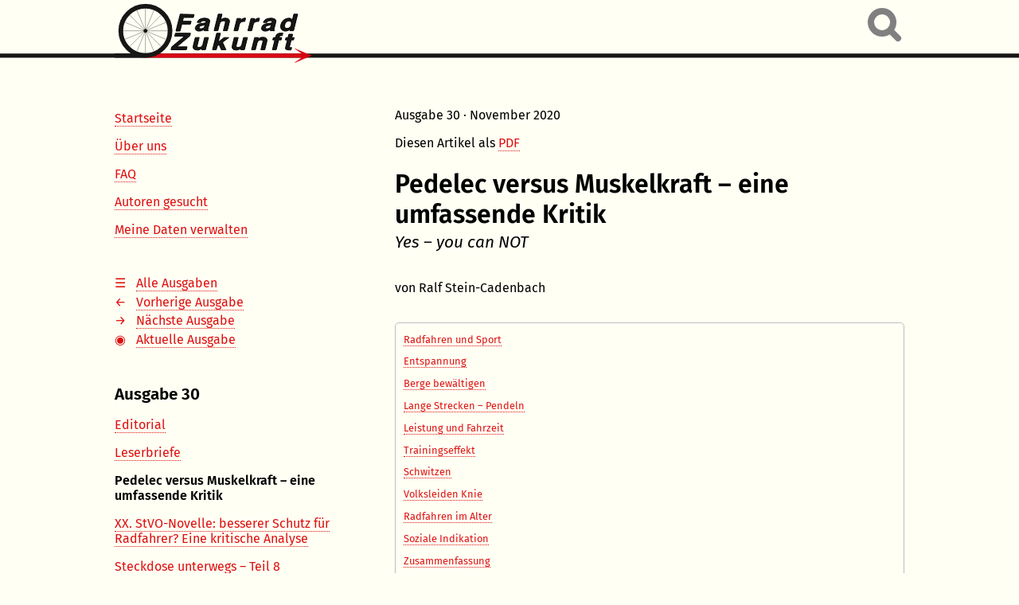

--- FILE ---
content_type: text/html; charset=UTF-8
request_url: https://fahrradzukunft.de/30/pedelec-versus-muskelkraft-umfassende-kritik
body_size: 26097
content:
<!DOCTYPE html>
<html lang="de">
    <head>
        <meta charset="UTF-8">
        <meta name="viewport" content="width=device-width, initial-scale=1" />
        <title>Pedelec versus Muskelkraft – eine umfassende Kritik | Fahrradzukunft 30</title>
        <link rel="stylesheet" href="/css/default.css?v=20250713" />
        <link rel="stylesheet" href="/lib/photoswipe/photoswipe.css?v=20250713" />
        <link rel="stylesheet" href="/lib/photoswipe/skins/default/skin.css?v=20250713" />
        <link rel="shortcut icon" type="image/x-icon" href="/favicon.ico" />
        <link rel="alternate" type="application/atom+xml" title="Fahrradzukunft Atom Feed" href="/feed" />
        <script src="https://cdnjs.cloudflare.com/polyfill/v3/polyfill.min.js?features=es6"></script>
        <script id="MathJax-script" async src="https://cdn.jsdelivr.net/npm/mathjax@3/es5/tex-mml-chtml.js"></script>
    </head>
    <body class="">
        <nav aria-label="Sprunglink"><a href="#inhalt">Zum Inhalt</a></nav>
        <div class="seite">
            <header>
                <a href="/" title="Startseite"><img src="/bilder/logo.svg" alt="Fahrradzukunft" /></a>
                <search>
					                    <form action="/suche" method="get">
      					                        <input type="search" name="q" title="Suchen in allen Ausgaben von Fahrradzukunft" placeholder="Suchen in allen Ausgaben von Fahrradzukunft">
    				</form>
 				 </search>
            </header>
            <div class="wrapper">
            
               
                
                <div class="nav-box">
                 <!-- Beginn Markup mobiles Menü -->   
                
                <a id="nav-anzeigen" href="#nav-anzeigen" aria-hidden="true" title="Navigationsmenü anzeigen"></a>
                <a href="#nav-verbergen" aria-hidden="true" title="Navigationsmenü verbergen"></a>
                
                <!-- Ende Markup mobiles Menü --> 
              
                        <nav aria-label="Allgemeine Navigation für die ganze Website" class="service">
    <ol>
                                    <li><a href="/">Startseite</a></li>
                                                <li><a href="/ueber-uns">Über uns</a></li>
                                                <li><a href="/faq">FAQ</a></li>
                                                <li><a href="/autoren-gesucht">Autoren gesucht</a></li>
                    
                                        <li><a href="/konto-einstellungen">Meine Daten verwalten</a></li>
                        </ol>
            </nav>

<nav aria-label="Navigation zwischen den Ausgaben" class="ausgaben">
    <ol>
                    <li><a class="alle-ausgaben" href="https://fahrradzukunft.de/archiv">Alle Ausgaben</a>
                            <li><a class="vorherige-ausgabe" href="https://fahrradzukunft.de/29">Vorherige Ausgabe</a></li>                                                <li><a class="naechste-ausgabe" href="https://fahrradzukunft.de/31">Nächste Ausgabe</a></li>
                    <li><a class="aktuelle-ausgabe" href="https://fahrradzukunft.de/42">Aktuelle Ausgabe</a></li>
                                        </ol>
</nav>
    <nav aria-label="Navigation innerhalb der Ausgabe" class="ausgabe">
    <div>Ausgabe 30</div>
    <ol>
                                    <li><a href="/30">Editorial</a></li>
                                                <li><a href="/30/leserbriefe">Leserbriefe</a></li>
                                                <li aria-current="page"><strong>Pedelec versus Muskelkraft&#160;– eine umfassende Kritik</strong></li>
                                                <li><a href="/30/stvo-novelle">
      XX. StVO-Novelle: besserer Schutz für Radfahrer? Eine kritische Analyse
    </a></li>
                                                <li><a href="/30/steckdose-unterwegs-8">Steckdose unterwegs&#160;– Teil&#160;8</a></li>
                                                <li><a href="/30/pedal-mit-schmiernippel">
      Vintage-Pedal von Suntour&#160;– mit
      Schmiernippel, wartungsfreundlich und reparierbar
    </a></li>
                                                <li><a href="/30/lieblingsrad">Lieblingsrad? Welches?</a></li>
                                                <li><a href="/30/hohlspeiche">Hohlspeiche</a></li>
                                                <li><a href="/30/impressum">Impressum</a></li>
                        </ol>
</nav>
                </div>
                <main>
                        <p class="ausgabe">Ausgabe 30 · November 2020</p>
	<p>Diesen Artikel als <a href="/pdf/fz-ausgabe-30-pedelec-versus-muskelkraft-umfassende-kritik.pdf">PDF</a></p>
    
    
    <h1 id="inhalt">Pedelec versus Muskelkraft – eine umfassende Kritik</h1>

    <p class="untertitel">Yes – you can NOT</p>

    <p class="autor">von Ralf Stein-Cadenbach</p>

    <nav aria-label="Navigation innerhalb des Artikels" class="toc"><ol>
<li><a href="#radfahren-und-sport">Radfahren und Sport</a></li>
<li><a href="#entspannung">Entspannung</a></li>
<li><a href="#berge-bewaeltigen">Berge bewältigen</a></li>
<li><a href="#lange-strecken-pendeln">Lange Strecken – Pendeln</a></li>
<li><a href="#leistung-und-fahrzeit">Leistung und Fahrzeit</a></li>
<li><a href="#trainingseffekt">Trainingseffekt</a></li>
<li><a href="#schwitzen">Schwitzen</a></li>
<li><a href="#volksleiden-knie">Volksleiden Knie</a></li>
<li><a href="#radfahren-im-alter">Radfahren im Alter</a></li>
<li><a href="#soziale-indikation">Soziale Indikation</a></li>
<li><a href="#zusammenfassung">Zusammenfassung</a></li>
<li><a href="#anhang-zur-diskussion">Anhang zur Diskussion</a></li>
<li><a href="#zum-autor">Zum Autor</a></li>
</ol></nav>


    <p>
      Plausch am Gartenzaun. Ich komme von einer Fahrradrunde zurück, noch
      euphorisiert, erzähle ich. Plötzlich merke ich, dass sich etwas zwischen
      mich und meinen Gesprächspartner legt. Er weiß: Ich tue etwas, was er auch
      tun sollte, aber eben nicht tut. Eine verlegene Situation. Da fällt mir
      etwas ein: Jeden Sonntag, wenn ich nach Lüneburg fahre, schießt ein
      Gedanke in mir hoch: Diesmal schaffe ich es nicht! Das Wetter ist
      schlecht, irgendein Körperteil tut weh usw. Dumme Stimmen, die sich
      wiederholen, und zwar über Jahre. Als ich meine Gefühle meinem Gegenüber
      offenbare, leuchtet sein Gesicht auf: Ja, das kenne er – der innere
      Schweinehund. Ein uraltes Prinzip: Wer seine Schwächen nicht verbirgt,
      schafft Gemeinschaft.
    </p>

    <p>
      Der innere Schweinehund ist ein seltsames Getier: Die beiden genannten
      Tiere haben wir (zum Fressen) gern, andererseits gelten sie als Schimpf,
      wenn Menschen derartig bezeichnet werden. Es geht um entfremdete Natur: In
      früheren Zeiten und anderen Kulturen gab/gibt es keine Not, dass sich
      Menschen zu wenig bewegten. Verbreitetes Übergewicht war auch nicht
      bekannt.
    </p>

    <p>
      Biologisch sind wir darauf ausgerichtet, möglichst wenig Energie zu
      verbrauchen und viel aufzunehmen. In dem Bemühen, unser Leben zu
      erleichtern, ist das technische Angebot über das Ziel hinausgeschossen:
      Die Folgen übermäßiger Ernährung und fehlender körperlicher Betätigung
      sind weltweit zur größten Gesundheitsbelastung geworden. Der hiesige
      Umsatz von Sportindustrie und -handel begründet sich zu einem guten Teil
      im Verkauf guter Vorsätze.
    </p>

    <p>
      Viele Alltagstätigkeiten kommen mit erhöhter Muskelbeanspruchung daher – und könnten naturgemäß Sport damit teilweise ersetzen. Allerdings:
      Nach wie vor kommen technische Innovationen auf den Markt, die uns von den
      letzten Resten körperlicher Betätigung entkoppeln. Die Meldung, dass die
      körperliche Fitness in Deutschland in den letzten 20 Jahren weiter
      abgenommen hat, schafft es allenfalls als kurzen Vermerk auf die 3. Seite
      der Tageszeitung.
    </p>

    <p>
      Mittlerweile hat der Pedelec-Umsatz zulasten des Fahrrads steil zugelegt.
      Anders ausgedrückt: Es gibt im Kerngeschäft eine Umsatzsteigerung von 150 % und mehr. Branchenfremde Anbieter sind mit geschicktem Marketing und
      finanzstarken Entwicklungen eingestiegen, ganze Abteilungen in
      Fahrradläden werden für »E-Bike-Kompetenz-Center« leer geräumt,
      hochwertige Alltagsfahrräder geraten in den Hintergrund des Angebots.
    </p>

    <p>
      Wer eine positive Ausstrahlung vermittelt, optimistisch dem Fortschritt
      zugewandt ist, dem ist man gern bereit zu folgen. Trotzdem sollte der
      Kunde die Anpreisungen des Verkäufers genauer betrachten: Er bejubelt
      nämlich das Nichtkönnen. Yes – you can NOT. Ein Paradigmenwechsel:
      Der körperliche Anspruch des Fahrrads wird negativ besetzt.
    </p>

    <p>
      Es gehört zur Lebenskunst, nicht nur seine Fähigkeiten, sondern auch sein
      Unvermögen zu bejahen. Die Unterscheidung fällt nicht immer leicht. Eine
      detaillierte Auseinandersetzung ist notwendig. Menschen können Rad fahren,
      und wenn nicht, was ist die Ursache? Ich möchte im Folgenden
      Gegenpositionen zu geläufigen Thesen ausarbeiten.
    </p>

    <p>
      Sofern nicht näher ausgeführt, ist hier von Mainstream-Radlern die Rede,
      also nicht von Sportlern, Kindern, Behinderten, Greisen mit Pflegestufe,
      Lastentransporten. Zur Diskussion stehen nur übliche Pedelecs, keine
      anderen elektrisierten Zweiräder.
    </p>

    <h2 id="radfahren-und-sport">Radfahren und Sport</h2>

    <p>
      <em>These: Bewegung ist gut für die Gesundheit. Dazu braucht es aber nicht
        unbedingt Sport. Pedelec-Fahren ist entspannend und deswegen an sich
        wertvoll. Verbissener Purismus – nein danke!
      </em>
    </p>

    <p>
      Frage: Ist durchschnittliches Radfahren Sport? Geschätzt etwa 95 % aller
      Radfahrer bewegen sich mit einer Geschwindigkeit zwischen zwölf und 20 km/h. Gewaltige Überschätzungen der Geschwindigkeit sind bei Radfahrern
      genauso verbreitet wie bei Pkw-Fahrern. Leistungsmäßig bewegen wir uns in
      der Ebene auf einem Niveau von Spazierengehen (abzüglich
      Gelenkbelastungen), Bummeln in Einkaufszonen oder Wandern (Tagestouren).
      Allenfalls bei Anstiegen/Treppen können wir von »sportlich« reden.
    </p>

    <p>
      Zweite Frage: Sollten wir Sport treiben? Die meisten wohl. Körperliche
      Betätigung gehört heutzutage nicht mehr selbstverständlich zum
      Alltagsleben dazu. Radfahren bietet zwar die Möglichkeit kurzfristiger
      körperlicher Anregung, die im Alltagsleben integriert ist, aber: Ein paar
      Kilometer täglich reichen nicht, um dem Mindestmaß an körperlicher
      Aktivität zu genügen.
    </p>

    <p>
      Radfahren entlastet die Gelenke, ist aber zur Gewichtsabnahme nur wenig
      geeignet, weil es energiemäßig hocheffizient ist. Schon geringer
      Leistungseinsatz reicht aus, um relativ schnell voranzukommen.
    </p>

    <p>
      Nur: Empfinden die Menschen es auch so? Die ersten Laufrad- und Radfahrer
      waren jedenfalls begeistert, wie »geschwind« man auf dem Zweirad vorankam – trotz mangelnder Technik und Straßenzustand. Auch heute sprechen
      Erwachsene, die Radfahren lernen, von einem Gefühl des Fliegens. Nach
      Wochen der Krankheit empfinden Menschen ähnlich. Anders der Kfz-gewohnte
      Mensch: Er setzt sich auf ein Verkehrsmittel – und es fährt nicht!
      Wer sich setzt, dem signalisieren Körper und Geist: Entspannung. Dagegen
      verlangt das Fahrrad eine gewisse Anstrengung des Nutzers. Folge: Mensch
      vermisst den Motor. Mit der eigenen Leistungsfähigkeit hat das defizitäre
      Empfinden nicht unbedingt etwas zu tun. Ich habe von begeisterten
      Pedelec-Anhängern gelesen, die allen Ernstes meinten, der zusätzliche
      Motor würde das Fahrrad erst zum richtigen Fahrzeug machen.
    </p>

    <p>
      <em>These: Der Anspruch »Radfahren« ist zu hoch angesetzt. Man muss den
        Menschen entgegenkommen. Es ist schließlich besser, sich mit dem Pedelec
        zu bewegen als sich in die Blechkiste zu setzen.
      </em>
    </p>

    <p>
      Ein zwiespältiges Argument. Die sich tolerant gebende These beinhaltet
      eine Logik mit eingebautem Gefälle, das sich an sozial schlechten
      Vorbildern orientiert, selbst wenn diese nur eine Minderheit darstellen.
    </p>

    <p>
      Beispiele: Downhill-Mountainbiking mit Skilift-Benutzung sei ja auch nicht
      besser als die Nutzung eines motorisierten MTB – so die
      Argumentation, als Pedelec-MTBs noch wenig verbreitet waren. Oder: Besser
      fahren Kinder E-Bike als Elterntaxi. Weniger krass: Eine deutsche Familie
      ist aus beruflichen Gründen in die Niederlande gezogen. Die Frau stellt
      amüsiert fest, dass die Niederländer bei jedem Wind und Wetter mit dem Rad
      fahren. Das macht sie jetzt auch, aber erst, seitdem sie sich ein Pedelec
      besorgt hat. Ein positives Beispiel? Mitnichten: Sie fährt jetzt immer
      motorisiert, auch Wege, die sie vorher bei gutem Wetter mit dem Fahrrad
      vollzogen hat.
    </p>

    <p>
      Eine andere Folge ist weniger sichtbar: Wenn sich derartiges Verhalten
      durchsetzt, werden am Ende auch die Maßstäbe nach unten verändert. Dann
      ist es eben nicht mehr normal, bei jedem Wind und Wetter mit dem Rad zu
      fahren.
    </p>

    <p>
      Ich halte es deshalb für müßig, den Anteil der Menschen zu ermitteln, die
      tatsächlich vom Pkw zum Pedelec gewechselt sind. Die Ansprüche an
      körperliche Belastungsfähigkeit sind laufend herabgesetzt worden. Mehr
      oder weniger zweifelhafte Begründungen, nicht Rad zu fahren, hat es schon
      immer gegeben. Eine Frau erzählte mir, dass sie übers Pedelec zum
      Radfahren gekommen sei: Sie hatte es vorher gar nicht für möglich
      gehalten, es mit dem Fahrrad bis zur Arbeitsstelle zu schaffen.
    </p>

    <p>
      Die o.g. These ist so alt wie das Pedelec. Unbeeindruckt von der
      Behauptung nahm und nimmt der motorisierte Individualverkehr (MIV) laufend
      zu, Größe und Leistung der Pkw ebenfalls. Die Vorstellung, mit motorischer
      Aufrüstung der Pkw-Dominanz das Wasser abzugraben, halte ich für
      abenteuerlich und naiv. Die Zunahme des Fahrradgebrauchs in den letzten 20 Jahren hat nichts mit der Motorisierung zu tun. Nur verkehrstechnische
      Maßnahmen haben das Potenzial, zahlreiche Menschen zum Radfahren zu
      bewegen.
    </p>

    <h2 id="entspannung">Entspannung</h2>

    <p>
      <em>These: Eine Motorunterstützung ermöglicht entspanntes Radfahren –
        und mehr möchte ich nicht.
      </em>
    </p>

    <p>Was ist mit »Entspannung« gemeint?</p>

    <h3>Körper und Komfort</h3>

    <p>
      Wer »Beschwerden beim Radfahren« googelt, wird feststellen, dass so
      ziemlich jedes Körperteil schmerzen kann.
      <strong>Beschwerden sinken bei leistungsintensivem und häufigem
        Radfahren.</strong>
      Möglichst viele Muskelgruppen sollten aktiviert werden. Korrektes
      Radfahren beugt u.a. auch dem »Volksleiden Rücken« vor. »Ergonomisch
      korrekt ist anstrengend bequem« (Juliane Neuss). Ratschläge dieser Art
      passen nicht zu den Erwartungen eines durchschnittlichen Pedelec-Nutzers.
    </p>

    <p>
      Ein Sonderfall ist der Sitzschmerz: Er sinkt bei starkem Tritt in die
      Pedale – nicht umgekehrt. Pedelec-Fahren steigert also tendenziell
      das Problem.
    </p>

    <p>
      Beim Liegerad ist die weitgehende Einbeziehung vieler Körperteile
      aufgehoben. Bekannt ist das Phänomen bei begeisterten
      Liegerad-Neueinsteigern, die untrainiert erst in der Abenddämmerung ihre
      allzu lange Fahrt beenden – und sich kaum noch auf den Beinen halten
      können. Sie haben überzogen, weil sie sich an den – ausbleibenden – Schmerzsignalen orientiert haben. Notwendige Dauerleistung war
      dagegen nie ein Hindernis.
    </p>

    <p>
      Wird der Körper gefordert, produziert er stimmungsaufhellende Substanzen.
      Läufer kennen den erhebenden Zustand, der durchschnittliche Radfahrer
      bemerkt ihn dagegen nie. Er treibt ja keinen Sport. Wer beim Beginn einer
      Fahrt einen inneren Widerstand verspürt, dem ist anzuraten, ihn zu
      ignorieren. Der innere Schweinehund verschwindet sehr schnell. Die
      anfänglichen Schmerzen auch.
    </p>

    <p>
      Ganzseitige Anzeige in der niedersächsischen »Lünepost«, einem
      Anzeigenmagazin des Landkreises Lüneburg: Abgebildet ist ein Pedelec im
      Cityrad-Design mit tiefem Durchstieg, hoher Sitzposition, Rücktritt.
      Darunter das Versprechen, dieses Fahrzeug ohne Muskelkater fahren zu
      können. Muskelkater ist eine kurzfristige Erscheinung bei sehr starken
      bzw. stark ansteigenden Belastungen. Der Leser der »Lünepost« weiß von
      keinem Radfahrer, der öfters unter Muskelkater leidet, schon gar nicht auf
      einem derartigen Fahrrad. Weil es ihn nicht gibt. Ist die Werbung deshalb
      verfehlt? Keineswegs, denn der potenzielle Kunde möchte glauben, wovon er
      selbst nichts weiß.
    </p>

    <h3>Qualität und Komfort</h3>

    <p>
      Eine weitere Anzeige in der genannten »Lünepost« von einem anderen
      Verband: Abbildungen von vier Pedelecs und vier Fahrrädern mit einem 4-
      bis 5-fachen Preisunterschied. »Wir können auch billig« ist eine bekannte
      Verkaufsstrategie des Fachhandels. Der durchschnittliche Pedelec-Kunde ist
      bereit, für ein motorisiertes Fahrzeug beträchtlich mehr zu zahlen, weil
      er den Motor als gewaltigen Fortschritt ansieht. Im Sinne des o.g.
      Komfortarguments erliegt er damit einer Art Tautologie.
    </p>

    <p>
      Denn: Den entsprechenden Mehrpreis könnte der Käufer auch für eine hohe
      Qualität beim Fahrrad anlegen, was sich u.a. in angenehmer Bedienung und
      geringerem Gewicht niederschlagen würde. In der heute üblichen Preislage
      von über 2.000 € ist eine Halbierung des Gewichts eines Pedelecs gleicher
      Preislage drin. Wie viele Menschen würden mehr Rad fahren, wenn sie nicht
      über die Hemmschwelle stolpern würden, das rund 18 kg wiegende Stahlross
      aus dem Keller bugsieren zu müssen.
    </p>

    <p>
      Ein passender Vergleich ist schwer zu vermitteln, weil Qualitätsräder
      außerhalb des Sportbereichs in der Preislage eines akzeptablen Pedelecs im
      Fachhandel gar nicht zu erwerben sind. Bei ca. 1.500 € ist auch bei
      Trekkingrädern Schluss – teurere Ausführungen sind Einzelfertigungen
      oder individuelle Zusammenstellungen.
    </p>

    <p>
      Das Geld ließe sich auch anders anlegen: Mehrere Fahrräder ermöglichen
      eine angepasste Auswahl. Zum Beispiel ein Faltrad im Kofferformat für Bahn
      und Bus, ein Trekkingrad für Reise und Freizeit.
      <strong>Passende Fahrräder erhöhen Komfort und Häufigkeit des
        Gebrauchs.</strong>
      Unkonventionelle Alternativen wie Liegetrike und Velomobil ermöglichen
      angenehmes Fahren.
    </p>

    <p>
      Vom Pedelec-Boom hat der Fachhandel profitiert, weil der Kunde nach
      Beratung fragt, die er im Baumarkt oder beim Discounter nicht erwarten
      kann. Der Radfahrer braucht auch Beratung, nimmt sie aber nicht genügend
      in Anspruch. Individuell angepasstes Bike Fitting ist außerhalb der
      Sportszene nahezu unbekannt.
    </p>

    <h3>Service und Komfort</h3>

    <p>
      Jeder neu erworbene Gegenstand führt zu unerwünschten Folgewirkungen wie
      Raumbedarf, Sicherung, Pflege, Reparatur, Entsorgung. Der Bedarf ist beim
      Pedelec natürlich höher. Ebenso der Diebstahlschutz, weil der
      Anschaffungspreis hoch war.
    </p>

    <p>
      Motorunterstützung erleichtert nicht nur das Leben, sie verkompliziert es
      auch. Wenn heutzutage an Stadtplaner oder Betreiber von Berghütten (!) der
      Wunsch/die Forderung nach elektrischer Ladehilfe herangetragen wird, so
      verdeutlicht dies eine unausgesprochene ständige Sorge. Aber gerade die
      Nicht-Sorge ist ein wichtiger Bestandteil des Freiheitsempfindens beim
      Radfahren. Die Unabhängigkeit von einem externen Energieträger gehörte von
      Anfang an zur DNA des Fahrrads.
      <strong>Das Fahrrad hatte immer einen emanzipatorischen Charakter.</strong>
    </p>

    <p>
      Das Pedelec-Versprechen »Komfort« beschränkt sich auf den Wunsch, die
      Muskeln nicht zu spüren. In den anderen Kriterien ist es dem Fahrrad
      unterlegen.
    </p>

    <p>
      Beispiel: Ein Leserbriefschreiber erzählt begeistert, wie er im Urlaub an
      einem Tag mit dem Pedelec die Insel umrundet hat, ohne erschöpft zu sein.
      Frage: Was ist daran schlimm, am Ende einer langen Radtour
      geduscht/getränkt/gefüttert wohlig-schwer in der Koje zu versinken? Es tut
      dem Körper gut, und das merkt er auch – vorausgesetzt, er hat die
      Erfahrung jemals gemacht. Am nächsten Tag kann er sich in die Sonne legen … Das positive Empfinden des Pedelec-Fahrers begründet sich weniger
      in der Erfahrung von Überlastung (Muskelkater o.Ä.), sondern in einer
      Entsprechung der gewohnten motorisierten Fortbewegung.
    </p>

    <h2 id="berge-bewaeltigen">Berge bewältigen</h2>

    <p>
      <em>These: Die elektrische Unterstützung eines Pedelecs dient vor allem
        dazu, Berge zu bewältigen. Nicht jeder ist dazu fähig.
      </em>
    </p>

    <p>
      Vor ein paar Jahren in Frankreich unterbrach ich meinen Aufstieg auf einer
      Serpentine für einen Fotostopp in einer Haltebucht. Ein Herr lief um mein
      Trekkingrad herum und suchte vergeblich nach »électrique«. Ich
      versuchte ihm klarzumachen, dass ich zur Kategorie »Sport« gehöre –
      eine Einordnung, die allerdings nur im Kontext einer anderen Fahrradkultur
      zu verstehen ist. Denn ich leiste dauerhaft nur 140 bis 160 Watt, je nach
      Trainingsstand. Das ist überdurchschnittlich, nach Sportmaßstäben
      allerdings lächerlich wenig.
    </p>

    <p>
      Nehme ich mich in aller Bescheidenheit selbst als Maßstab, fehlen einem
      durchschnittlichen Radfahrer lediglich etwa 50 bis 70 Watt am Berg. Könnte
      es etwas mehr sein? Gar 80 Watt? Wir nähern uns langsam der
      Invaliditätsgrenze. Die Nenndauerleistung eines Pedelecs beträgt 250 Watt,
      bei einer großen Belastung, zum Beispiel am Berg, steht legal ein
      Mehrfaches zur Verfügung. Im oben genannten Fall kann man ohne Weiteres
      vom 5- bis 10-Fachen des Notwendigen ausgehen.
    </p>

    <p>
      Die These müsste also nachgebessert werden:<br>
      <em>Die elektrische Unterstützung eines Pedelecs dient dazu, Berge
        schneller zu bewältigen.</em>
    </p>

    <p>
      Für Alpenländer ist somit ein Pedelec eine Erleichterung, die man im Sinne
      »wenigstens etwas« durchaus positiv bewerten kann. Motor-Mountainbikes (=
      Moto-Cross-Fahrzeuge) sind nicht gemeint.
    </p>

    <p>
      Einwand: Wenn das Leistungsdefizit so niedrig ist, stellt sich die Frage,
      warum viele Menschen schon bei weit niedrigeren Steigungen scheitern.
    </p>

    <p>
      Die simple Antwort: Ein großer Teil der Rad fahrenden Bevölkerung hat nie
      ein Fahrrad mit berggängiger Gangschaltung gefahren, geschweige denn, dass
      er weiß, wie man es bedient. Alle sind davon überzeugt, dass man am Berg
      die Kraft erhöhen muss.
    </p>

    <p>
      Ich besitze u.a. ein typisches Cityrad: tiefer Durchstieg, aufrechte
      Sitzposition, 8-Gang-Nabe mit Rücktritt. In der Ebene benutzte ich früher
      den 2. oder 3. Gang, schon bei geringen Anstiegen landete ich im 1. Gang.
      Manche Anstiege und Waldwege in meiner Umgebung konnte ich gar nicht mehr
      bewältigen. Nach einem Wechsel des Ritzels ist mein normaler Gang nun der
      5. (Bild 1). Mit einer passenden Hollandradhaltung kann so ein Fahrrad
      richtig Spaß machen.
    </p>

    <figure>
      <a href="/bilder/30/pedelec-versus-muskelkraft-umfassende-kritik/01.gross.jpg" data-width="1920" data-height="1380"><img alt="" src="/bilder/30/pedelec-versus-muskelkraft-umfassende-kritik/01.jpg" width="480" height="345" class="width75"></a>
      <figcaption class="width75">
        Bild 1: 8-Gang-Nabenschaltung mit vergrößertem Ritzel
      </figcaption>
    </figure>

    <p>
      Die tatsächliche Grenze für Steigungen ist die niedrigst mögliche
      Geschwindigkeit. Mit dem kleinsten Gang wird man auch langsamer –
      und irgendwann wird es wackelig.
    </p>

    <p>
      Die o.g. lange Auslegung ist durchaus üblich. Ein wichtiger Grund sind die
      hohen Kräfte auf die winzigen Zahnräder des Planetengetriebes. Hersteller
      müssen immer von einer maximalen Belastung ausgehen – also hohes
      Gewicht, häufige Steigungen, unsachgemäßer Gebrauch. Die o.g. Verbesserung
      sollte deshalb bitte nicht als Anregung für Menschen verstanden werden,
      die mit 120 kg Bergtouren unternehmen.
    </p>

    <p>
      Leicht bedienbare Kettenschaltungen mit nur einem Kettenblatt,
      Kettenschutz und ausreichendem Übersetzungsumfang sind heutzutage Stand
      der Technik.
    </p>

    <p>
      Lange Übersetzungen passen zur Erwartungshaltung der Nutzer, die bei
      diesem Fahrradtyp durchgängig niederfrequent fahren. Falsche Sitzposition,
      ungeeignete und fehlerhafte Bedienung der Gangschaltung,
      Fahrradschwergewichte – all das fließt in die Bewertung von
      Radfahren als beschwerlicher Angelegenheit ein.
    </p>

    <p>
      Eine Ergänzung: Radfahren (am Berg) im Stehen erhöht nicht die Leistung.
      Es entspannt aber nach langer Fahrt. Schieben hat die gleiche Wirkung,
      sieht aber nicht so sportlich aus. Aber um ehrenhaftes Verhalten geht es
      bei typischen Pedelec-Nutzern nicht – oder?
    </p>

    <figure>
      <a href="/bilder/30/pedelec-versus-muskelkraft-umfassende-kritik/02.gross.png" data-width="1920" data-height="1445"><img alt="" src="/bilder/30/pedelec-versus-muskelkraft-umfassende-kritik/02.png" width="480" height="361" class="width75"></a>
      <figcaption class="width75">
        Bild 2: Verhältnis Geschwindigkeit zu Steigung bei konstanter Leistung
        und Windstille für Trekkingrad (16 kg) und Pedelec (23 kg)<br>
        Quelle: <a href="http://www.kreuzotter.de">kreuzotter.de</a><br>
        A übliches Verhalten: absteigen – Grenze der Startunterstützung
        ohne Leistungsbegrenzung bei 6 km/h (rote Linie)<br>
        B übliches Verhalten: nachlassen, rollen lassen <br>
        C bei ausgeglichen wechselnden Steigungen liegt die reale
        Geschwindigkeit unterhalb des arithmetischen Mittels der
        Geschwindigkeiten <br>
        D Pedelec mit 100 Watt Eigenleistung und 250 % Motorleistung<br>
        E Grenze der Motorunterstützung bei 25 km/h (rote Linie) – die
        Motorleistung ist gegenüber der Grenzgeschwindigkeit weit überhöht.
        Folge: Tendenz zum Ersatz.
      </figcaption>
    </figure>

    <figure>
      <a href="/bilder/30/pedelec-versus-muskelkraft-umfassende-kritik/03.gross.png" data-width="1920" data-height="1692"><img alt="" src="/bilder/30/pedelec-versus-muskelkraft-umfassende-kritik/03.png" width="480" height="423" class="width75"></a>
      <figcaption class="width75">
        Bild 3: Verhältnis Geschwindigkeit zu Windgeschwindigkeit bei konstanter
        Leistung in der Ebene für Trekkingrad (16 kg) <br>
        Quelle: <a href="http://www.kreuzotter.de">kreuzotter.de</a> <br>
        Rote Linie: Grenzgeschwindigkeit für Pedelec <br>
        Sehr starker Anstieg des Leistungsbedarfs zwischen 20 und 30 km/h
      </figcaption>
    </figure>

    <h2 id="lange-strecken-pendeln">Lange Strecken – Pendeln</h2>

    <p>
      <em>These: Mit einem berggängigen Getriebe lassen sich zwar steile Anstiege
        bewältigen – aber in welcher Zeit! Es ist nicht zumutbar, eine
        geschlagene Stunde zur Arbeit zu fahren, weil zwei Anstiege nur im
        Kriechgang zu bewältigen sind.
      </em>
    </p>

    <p>
      Nun, wer ein Fitnessstudio besucht, investiert ebenfalls Zeit. Für
      berufsbedingte Strecken ist dagegen der Einwand berechtigt. Den Maßstab
      »Zeit« und die wirtschaftlichen/gesellschaftlichen Hintergründe kann und
      muss man hinterfragen, wenn sie das Leben in außergewöhnlicher Weise
      beherrschen. Man wird sich aber nicht völlig aus den Zwängen befreien
      können.
    </p>

    <p>
      Allerdings hilft ein Pedelec nur eingeschränkt, denn gegenüber anderen
      motorisierten Fahrzeugen ist es vergleichsweise immer noch äußerst lahm.
      Auf staufreien Land- und Bundesstraßen sind Fahrrad und Pedelec dem Pkw
      weit unterlegen. Auf längeren Strecken bevorzugen Pendler echte Kfz wie
      Pkw oder Zug, Letzteren gern in Kombination mit ein oder zwei Fahrrädern.
    </p>

    <p>
      Pendler richten sich danach aus, möglichst schnell voranzukommen. Die Wahl
      des Verkehrsmittels ist dabei sekundär. Wenn jemand wirklich sehr wenig
      Zeit zur Verfügung hat, aber auch etwas für seine Fitness tun möchte, wird
      er bestimmt nicht stundenlang mit dem Pedelec durch die Gegend ziehen. Er
      wird vielmehr eine schnelle Verkehrsalternative suchen und nach
      entsprechender Beratung ein gezieltes Workout absolvieren oder eine andere
      attraktive/soziale sportliche Aktivität ausüben.
    </p>

    <p>
      Normales Radfahren ist schon Low-Level-Sport. Low-Low-Level ist aufwändige
      Selbsttäuschung.
    </p>

    <p>
      <em>These: Der zusätzliche Antrieb eines Pedelecs erleichtert das
        Zurücklegen größerer Strecken. Er erweitert die Möglichkeiten des
        Fahrrads.
      </em>
    </p>

    <p>
      Welche Strecke kann ein durchschnittlicher Radfahrer zurücklegen? Eine
      längere, als er glaubt. Die meisten Reiseradler sind keine Athleten,
      sondern durchschnittlich sportliche Menschen, die sich etwas zutrauen. Es
      ist leicht möglich, sich von anfangs 10-km-Strecken von Tag zu Tag zu
      steigern und am Ende 100 km zurückzulegen. Das Erstaunliche: Man wird
      dabei kaum langsamer. Weil der durchschnittliche Pedelec-Fahrer nur wenig
      schneller als ein Radfahrer ist, trifft die o.g. These größtenteils nicht
      zu – es sei denn, es handelt sich um eine ausgesprochen bergige
      Strecke.
    </p>

    <p>
      In geschlossenen Ortschaften ist das Fahrrad gleich schnell oder schneller
      als der Pkw – ein gern vorgetragener Vorteil, der allerdings leicht
      missverständlich umgedeutet wird. Das Kriterium ist die Zeit, nicht die
      Erschöpfung.
      <strong>Wer regelmäßig 20 km zur Arbeit fährt, wird dort nicht erschöpft
        ankommen.</strong>
      Die Betonung liegt auf »regelmäßig«. Der beste Einstieg: nach einem
      fahrradintensiven Urlaub.
    </p>

    <p>
      Fernradwege werden in Deutschland gern als zukunftsträchtige Wege für
      Pedelec-Fahrer beworben. Die älteren Vorbilder in den Niederlanden oder im
      Umland Kopenhagens beweisen: Den Zusammenhang gibt es nicht.
      <strong>Die effektivste Methode, Menschen auf das Fahrrad zu bringen, ist eine
        Verkehrsstruktur, die dem Bedürfnis nach Sicherheit und hindernisfreiem
        Vorankommen Rechnung trägt.</strong>
    </p>

    <p>
      Etwas Grundsätzliches: Kultur- und länderübergreifend haben Menschen die
      Neigung, nicht mehr als 80 Minuten pro Tag unterwegs zu sein. Es
      entspricht einer Pendelzeit von durchschnittlich geschätzten 60 Minuten
      plus 20 Minuten für zusätzliche Strecken mit unterschiedlichen
      Fahrzeugen/zu Fuß. Die tatsächliche mittlere Zeit in Deutschland für die
      Fahrt von/zu der Arbeitsstelle: 88 Minuten. Wohlgemerkt: Das ist die
      durchschnittliche Zeit. Echte Pendler überschreiten die 80-Minuten-Grenze
      sehr schnell um das Doppelte. Der Berufstätige versucht möglichst, die
      Fahrzeit zu drücken.
    </p>

    <p>
      Menschen lassen das Auto stehen, weil es für sie unerträglich geworden
      ist. Unerträglich bedeutet für die Mehrheit nicht etwa die Sorge um die
      CO<sub>2</sub>-Belastung, sondern Stau, stockender Verkehr, Parkplatznot.
      Sie stehen nicht dem Pkw negativ gegenüber, sondern dem Stau. Das Motorrad
      (Mofa, Moped, Motorroller) ist für sie keine Alternative. Die Aussicht, im
      Abgas eines bedrohlichen Lkw zu stehen, ist alles andere als berauschend.
    </p>

    <p>
      In diese Lücke stößt das Pedelec: ein Moped, das auf dem Radweg fahren
      darf. Auch S-Pedelec-Fahrer benutzen ihn – obwohl es in Deutschland
      verboten ist. Als Zweiradfahrer fühlt man sich auf der Fahrbahn bedrängt
      und nur geduldet – ungeachtet der Tatsache, dass
      Sicherheitsempfinden und Unfallrealität nicht zusammenpassen. Der
      Radfahrer hat seinen Radweg, das ist zwar ein Ghetto, aber wenigstens weg
      von der Fahrbahn. Und er hat Freiheiten, die der MIV nicht hat, zum
      Beispiel auf Wegen zu fahren, die für Motorfahrzeuge verboten sind. Die
      Radwegebenutzungspflicht wird akzeptiert, die anderen gesetzlichen
      Verpflichtungen entfallen.
    </p>

    <p>
      Mit dem Hybrid Pedelec verbindet sich die Erwartung, beides zu verbinden:
      das Motorrad als Fahrrad. Die Einordnung in die Kategorie Fahrrad erfolgt
      mittels Pedalbewegung. Das Pedelec erfüllt den Wunsch nach einer
      anstrengungslosen Fortbewegung, die im Unterschied zum traditionellen
      Moped/Mofa ökologisch sauberer daherkommt und die festgefahrene
      Verkehrssituation aufzubrechen verspricht.
    </p>

    <p>
      Die spezifische humane Fahrzeitgrenze gilt auch für das Fahrrad. Unter
      realistischen Annahmen kalkuliert (60 Minuten), kommt man danach für
      Radfahrer auf eine Pendelstrecke von 2 × 10 km. Die innere Uhr
      schränkt das Bedürfnis von Radfahrern ein, längere Strecken zu
      absolvieren. Muskuläre Erschöpfung stellt keine wichtige Grenze für die
      zurückgelegte Strecke dar.
    </p>

    <p>
      In
      <a href="http://elpub.bib.uni-wuppertal.de/servlets/DerivateServlet/Derivate-4119/dd1404.pdf">seiner Dissertation</a>
      stellt Frederic Rudolph fest, dass die Pendler-Streckenlänge bei
      Pedelec-Fahrern/Radfahrern den leicht unterschiedlichen Geschwindigkeiten
      entspricht. Also: Die Fahrzeit bleibt gleich bei etwa 120 % Streckenlänge.
      Es gibt also tatsächlich einen positiven Effekt in puncto Verkehr und
      Ökologie. Seine Folgerung: Die maximal zulässige Geschwindigkeit für
      Pedelecs sollte erhöht werden, um auf mittellangen Strecken dem Pkw
      Konkurrenz zu bieten (ökologische Zielsetzung). Maximal 30 km/h sollten in
      der Stadt für Pedelecs und Autos gelten – ein Szenario, das geradezu
      nach der Reaktion schreit: Warum überhaupt eine Radwegebenutzungspflicht
      (Blauschild)? Warum nicht gleich Share-Room-Konzept? Der bislang
      gescheiterten Durchsetzung altbekannter Forderungen lässt sich nicht mit
      der Motorisierung von Fahrrädern begegnen. Eine Erhöhung der maximalen
      Geschwindigkeit, wie häufig gefordert, ist politisch nicht durchsetzbar,
      weil sie die Gefahrenlage dank Pedelecs noch weiter erhöhen würde. Der
      Radweg bzw. dessen Gestaltung begrenzt die mögliche Geschwindigkeit des
      Pedelecs.
    </p>

    <h2 id="leistung-und-fahrzeit">Leistung und Fahrzeit</h2>

    <p>
      <em>These: Pedelec-Fahrer fahren häufiger und länger als mit dem Fahrrad
        und gleichen dabei ihre reduzierte Leistung aus.
      </em>
    </p>

    <p>
      Geringerer Leistungsanspruch macht längere Fahrzeiten möglich: klingt
      logisch – beruht aber auf einer falschen Voraussetzung. Denn eine
      völlige Auslastung ist in den seltensten Fällen vorhanden. Die menschliche
      Grenze heißt nicht Erschöpfung, sondern Zeit. Längere Fahrzeiten sind
      widernatürlich. Menschen wollen weniger, nicht mehr Zeit im Verkehr
      verbringen.
    </p>

    <p>
      Beispiel: Ein Pendler möchte möglichst schweißfrei ankommen und wählt eine
      Unterstützungsstufe von 100, 200 oder 300 %. Nach o.g. These müsste er
      auch 2-, 3- oder 4-mal so lange fahren bzw. die Streckenlänge vergrößern.
      Auch in anderen denkbaren Fällen ist das Szenario unrealistisch. Wo will
      der Fahrer eigentlich hin, wenn er mehr kann?
    </p>

    <p>
      Wenn sich Pedelec-Enthusiasten tatsächlich vorwiegend im Eco-Modus
      bewegen, sollten sie sich die Frage stellen, ob sich dieser Aufwand
      überhaupt lohnt. Was hindert sie daran, das Fahrrad genauso häufig zu
      benutzen? Selten mangelt es an der Leistungsfähigkeit – sie ist
      beträchtlich steigerungsfähig.
    </p>

    <p>
      Ein anderer Fall ist das Freizeitradeln. Der Weg ist das Ziel, oder: Die
      Ziele liegen am Weg – rechts und links wahrnehmbar. Gespräche sind
      erwünscht. Freizeitradeln funktioniert logischerweise nur bei akzeptabel
      niedrigen Geschwindigkeiten. Auch Freizeitradler mit Pedelec fahren nicht
      länger.
    </p>

    <p>
      Zur eigentlichen Aussage der These: Was ist mit »ausgeglichen« gemeint?
      Reduzierte Eigenleistung soll durch längere Fahrzeiten ersetzt werden.
      Zweifellos gesund, Fett wird auch verbrannt. Allerdings:
      <strong>Maßgebend für Fitness ist die maximale Leistung, nicht die
        Energiebilanz.</strong>
      Wenn der Arzt nichts dagegen hat, ist eine hohe Intensität immer
      vorzuziehen. Besser mit 30 Minuten Jogging die Lunge durchblasen statt
      eine Stunde spazieren zu gehen. Beim richtigen Radfahren wird der gesamte
      Körper gefordert.
    </p>

    <p>
      Für die Muskelbildung ist die Spitzenleistung wichtig – es gibt
      keinen Grund, darauf zu verzichten. Zur Gesundheitsvorsorge ist ebenfalls
      Muskelbildung notwendig, denn die Funktion/Stärke von Gelenken und Knochen
      ist davon abhängig. Überhaupt: Wer kräftemäßig ausreichend proportioniert
      ist, dem fällt es auch leichter, sich aus dem Sessel zu erheben.
    </p>

    <p>
      Ein zweiter Grund gegen längere Belastung bei niedriger Intensität: Beim
      Radfahren wird der Oberkörper in eine relativ starre Position gezwungen,
      die auf längere Sicht unnatürlich ist und als körperliche Belastung
      empfunden wird (siehe Kapitel Körper und Komfort). Die erwünschte
      Entspannung beruht auf einer Fehlkalkulation.
    </p>

    <h2 id="trainingseffekt">Trainingseffekt</h2>

    <p>
      <em>These: Pedelecs bedeuten keinesfalls Verzicht auf körperliche Fitness.
        Ein gutes Pedelec bietet mehrere Unterstützungsstufen an. Es ist also
        lediglich notwendig, bei stärkeren Belastungen, wie zum Beispiel am
        Berg, eine leistungsstarke Stufe zu wählen. Nur die Spitzen werden
        gesenkt. Das Ergebnis ist eine angenehme Fahrweise.
      </em>
    </p>

    <p>
      In dieser These wird ein beim Radfahrer üblicher Fahrstil vorausgesetzt:
      An den Bergen zieht er an, abwärts lässt er es mehr oder weniger rollen.
      Seine Leistungsabgabe schwankt nach Bedarf – und ist damit ziemlich
      unökonomisch. Radsportler fahren in der Regel mit konstanter
      Leistungsabgabe, weil es weniger erschöpft. Der Alltagsradfahrer hat es
      dagegen nicht nötig, allzu sehr auf Effizienz zu achten. Er kann es
      einfach. An den Rand der Erschöpfung kommt er in der Regel nicht mal auf
      Reisen. Im Sinne körperlicher Fitness ist der praktische Stil sogar zu
      empfehlen, denn er stellt eine Art Intervalltraining auf niedrigem Niveau
      dar. Der Pedelec-Fahrer gemäß o.g. These schnippelt die Leistungsspitzen
      ab. Aber <strong>auf die Leistungsspitzen kommt es an.</strong> Der
      Verlust an Fitness ist also größer als erwartet.
    </p>

    <p>
      Früher galt für Sportler die Maxime: möglichst viel ranklotzen. Heute weiß
      man, dass zwischenzeitliche Entlastung und Regeneration ungemein wichtig
      sind: »Viel hilft nicht viel!« – ein flapsiger Spruch, den man
      leicht fehlinterpretieren kann. Im sportlichen Training ist inzwischen
      Intervalltraining normal. Die Erkenntnisse sind auch bei Alltagsregeln
      angekommen, zum Beispiel in Gebäuden den Fahrstuhl zu meiden und
      stattdessen auf der Treppe kurzfristig »aus der Puste zu kommen«. Diese
      kleinen Momente der Anstrengung sind ungemein effektiv für die persönliche
      Fitness. Leistungsspitzen im Alltag zu vermeiden ist eine dumme Idee.
    </p>

    <p>
      Bei den heutigen Leistungen von Pedelec-Motoren ist das Vorhaben nur
      schwer umzusetzen. Die Eco-Stufe ist dann schon das Maximum. Der Ausdruck
      »Unterstützungsstufe« suggeriert unzutreffende Proportionen.
    </p>

    <p>
      Die Leistungssteuerung hat einen anderen gewichtigen Haken: Der Fahrer
      kämpft nicht mehr gegen den Berg, sondern gegen sich selbst. Er muss
      entscheiden, wie viel er zulegt: darf ich oder darf ich nicht? Stressfrei
      ist was anderes. Das ist ungefähr so schlau wie die Positionierung eines
      Schälchens dänischer Lakritze auf meinem Schreibtisch mit dem begleitenden
      Vorsatz, nur drei Stück pro Tag zu mir zu nehmen. Es freut den inneren
      Schweinehund, wenn Mensch glaubt, sein Verhalten sei rational gesteuert.
    </p>

    <p>
      Die Feststellung der (augenblicklichen) Leistungsfähigkeit überfordert den
      Fahrer zusätzlich mental. Im Zweifelsfall wird die Latte eben niedriger
      gehängt. Vor allem: Es gibt keinen Istzustand, sondern nur ein Werden.
      Muskeln werden gestärkt oder abgebaut. Kurzfristig sinkt/steigt die Form
      innerhalb von Tagen. Nach einer Winterpause oder nach überstandener
      Krankheit ist der Trainingswillige gezwungen, sich zur alten Form
      zurückzuarbeiten. Nur wer seinen Körper fordert, wird auch bei nächster
      Gelegenheit die Leistung bereitstellen, zu der er fähig wäre. Grenzen
      erweitern sich nur, wenn sie auch erreicht werden. Wer »schwere Beine«
      hat, kann pausieren. Der durchschnittliche sportliche Radfahrer ohne
      Vorschädigungen braucht sich keine Sorgen betreffs überhöhter Belastung
      (Gelenke, Sehnen) machen.
    </p>

    <p>
      Pedelec-Fahren ist kein Radfahren, auch wenn der Betreffende sich
      vorwiegend im Eco-Modus bewegt: Mit einer dauerhaft angelegten Hilfe wird
      beim Fahrer nicht das Bestreben geweckt, sein Defizit durch Training und
      ergonomische/technische Optimierung auszugleichen. Die bloße Existenz
      eines Motors als solchem verändert die Einstellung.
    </p>

    <p>
      Die Intention hinter der o.g. These ist offensichtlich: Wenn die
      körperliche Aktivität als wertvoller Bestandteil des Radfahrens bejaht
      wird, ist es absurd, die Ansprüche zu drücken. Die
      <a href="https://www.der-postillon.com/2019/07/e-heimtrainer.html">Satire</a>
      ist real: Die Vorstellung, Fitness ohne Schweiß und Anstrengung zu
      erreichen, ist erfolgreich vermittelt worden.
    </p>

    <p>
      <em>These: Ich habe mich früher nicht großartig sportlich betätigt. Den Weg
        zur neuen Arbeitsstelle wollte ich mit dem Fahrrad bewältigen,
        scheiterte aber an einer langen Steigung. Meine Kollegen und der Händler
        empfahlen mir ein Pedelec. Von nun an lief es reibungslos. Ohne
        elektrische Unterstützung würde ich heute mit dem Pkw fahren.
      </em>
    </p>

    <p>
      Was hätte der Händler empfohlen, wenn er – wie früher – kein
      Pedelec hätte anbieten können? Er hätte Sitzposition und Getriebe
      überprüft, eventuell ein neues Fahrradangebot gemacht und ermuntert: jeden
      Tag ein bisschen mehr. Bis der Kunde den ganzen Berg schafft. Ermutigung
      als Dienst am Kunden.
    </p>

    <p>
      Es ist völlig normal, dass Mensch nach langer sportlicher Abstinenz
      körperliche Probleme bekommt. Da muss er durch, egal ob 40 oder 60 Jahre
      alt. Mit dem fortgeschrittenen Alter hat das nur wenig zu tun. Mit einem
      noch niedrigeren Level als dem Radfahren läuft der Wiedereinsteiger
      Gefahr, ständig im halb eingerosteten Zustand zu verbleiben, den er dann
      für seine maximale Leistungsfähigkeit hält.
    </p>

    <h2 id="schwitzen">Schwitzen</h2>

    <p>
      <em>These: Motorunterstützung bewahrt davor, verschwitzt anzukommen. </em>
    </p>

    <p>
      Schwitzen ist eine normale, gesunde Körperfunktion. Ärzte empfehlen,
      täglich mindestens einmal ins Schwitzen zu geraten. Das Problem »Schweiß«
      ist ein kulturelles. Ekel wird schon beim bloßen Anblick empfunden, ein
      Geruch stellt sich erst nach mehreren Stunden ein (Ausnahme: Krankheit).
      Andererseits gilt es als normal, sich mit Flüssigkeiten einzureiben, die
      aus dem Analsekret von Moschusochsen gewonnen werden. Die
      <a href="https://www.youtube.com/watch?v=ASdmVhNMeww">Ratschläge von Dermatologen</a>
      zur Körperpflege unterscheiden sich ziemlich krass von der üblichen
      Praxis.
    </p>

    <p>
      Das Phänomen »stinkender Radfahrer« gehört zu den Megawahnsinnsproblemen,
      die bei Niederländern scheinbar genetisch nicht existieren. Riecht der
      Kollege etwas, wenn er gar nicht weiß, ob der Radfahrer gar nicht mit dem
      Rad gekommen ist? Vielleicht kann er ihn einfach
      <a href="https://www.jetzt.de/gesundheit/warum-ekeln-wir-uns-vor-uns-selbst">nicht riechen</a>.
    </p>

    <p>
      Die Werbung für Motorisierung hat in den letzten Jahren dazu beigetragen,
      einen unnatürlichen Maßstab/eine Wertung zu bestätigen, die letztlich
      einen ungesunden Lebensstil unterstützt. Es handelt sich um einen
      antrainierten Reflex, der bekämpft gehört, wenn körperliche Aktivität in
      den Alltag integriert werden soll.
    </p>

    <p>
      Normalerweise sieht man keine schwitzenden Radfahrer. Die beste
      Möglichkeit: Man trete mindestens eine halbe Stunde stramm in die Pedale,
      breche dann plötzlich (!) ab und setze sich hin: Prompt erscheinen
      Tröpfchen auf der Stirn. Der Körper ist noch im Abkühlmodus, doch der
      Windchilleffekt bleibt aus. Das unvergleichlich hohe Verhältnis für
      Geschwindigkeit/Leistung (siehe Kapitel Radfahren und Sport) führt zu
      einem späten Beginn der Transpiration. Man schwitzt also beim Wandern,
      Gärtnern oder Handwerken schneller als beim Radfahren.
    </p>

    <p>
      Der Wunsch, nicht ins Schwitzen zu geraten, kann auch im übertragenen
      Sinne verstanden werden: Ich möchte mich nicht besonders anstrengen. In
      unserer Leistungsgesellschaft klingt das allerdings nicht so gut.
    </p>

    <p>
      Angefangen bei geeigneter Bekleidung bis hin zur duftenden Bürobepflanzung
      gibt es viele Möglichkeiten, nicht vor maßlosen Ansprüchen einzuknicken.
    </p>

    <h2 id="volksleiden-knie">Volksleiden Knie</h2>

    <p>
      <em>These: Ich leide unter Kniebeschwerden. Mit Motorunterstützung beuge
        ich einer starken Kniebelastung vor.
      </em>
    </p>

    <p>
      Was sagen die Ärzte dazu? Sie empfahlen schon immer bei Gelenkproblemen
      Schwimmen und Radfahren. Letzteres insbesondere bei den häufigen Schäden
      an Hüfte und Knie. Daran hat sich nichts geändert. Warum auch?
    </p>

    <p>
      Arthrosen sind die häufigste, aber nicht die einzige Art einer
      Knieverletzung. Bewegung ist unabdingbar. Früher wurde in der Therapie die
      Belastung gesenkt. Inzwischen empfehlen die Ärzte aber auch Jogging unter
      kontrollierten Bedingungen. Wohlgemerkt: Es handelt sich nicht um
      Erlaubnis, sondern um
      <a href="https://pressfrom.info/de/nachrichten/sport/-187621-mussen-sie-mit-arthritis-aufhoren-zu-trainieren.html">Therapie</a>.
    </p>

    <p>
      Die Kniebelastung bei normalem Radfahren liegt weit unter der beim Joggen,
      etwa bei 20 % der maximalen Gewichtsbelastung. Beim Besteigen einer Treppe
      beispielsweise ist die volle Belastung anzusetzen. Die geringe Knie- und
      die fehlende Hüftbelastung gehören zum Prinzip »Fahrrad« dazu: Der relativ
      niedrige Leistungsbedarf ist u.a. darauf zurückzuführen, dass der Körper
      dank Sitz von seinem Eigengewicht entlastet wird.
    </p>

    <p>
      Die o.g. These stellt die bewährten Erkenntnisse auf den Kopf. Die
      logischen Fehler: die Überschätzung der notwendigen Radfahrerleistung und
      die Verwechslung von Leistung und Kraft.
      <strong>Radfahren ist</strong> wesensmäßig
      <strong>Ausdauersport</strong> auf niedrigem Niveau<strong>: wenig Kraft, aber viel Bewegung.</strong>
    </p>

    <p>
      Richtiges Pedalieren bedeutet schnelles Drehen, so schnell, dass die Füße
      in der oberen Totpunktlage kurz davor sind, abzuheben. Hohe Trittfrequenz
      bedeutet Senkung der Kniebelastung und eine erhöhte Leistungsfähigkeit.
      Ein Nebenaspekt: Typisch für Pedelec-Fahrer sind sehr niedrige
      Trittfrequenzen, mit denen sie indirekt die Kniebelastung erhöhen.
    </p>

    <p>
      Ich gehe davon aus, dass fast alle Vertreter der o.g. These ohne
      großartige Bedenken Treppen steigen. Entweder hat es keinen Vergleich
      gegeben oder es liegt eine Fehlhaltung beim Radfahren vor.
    </p>

    <p>
      Denn: Durch eine falsche Sitzposition können Schäden entstehen. Ähnliches
      gilt auch beim so gesunden Schwimmen. Gesundheitliche Probleme bei
      körperlichen Tätigkeiten verlangen eine sorgfältige Analyse, keine
      Kurzschlüsse und Selbstdiagnosen. Die eingängige Reaktion »Schonung« ist
      fast immer falsch.
    </p>

    <p>
      Bei Vorschädigungen orthopädischer Art ist zwingend ein professionelles
      Bike Fitting geboten. Fehlhaltungen werden korrigiert, selbst wenn sie
      (noch) nicht zu Schmerzen führen. Die so ermittelten Daten kann auch eine
      gute Orthopädiepraxis nicht erheben, aber mit den erhobenen Daten kann man
      dann einen Arzt aufsuchen. Die gefährlichste Gesundheitsvorstellung:
      selbst verordnete Schonung, die ärztlich nicht geboten ist.
    </p>

    <p>
      Eine schwere Belastung für Muskeln, Sehnen und Gelenke stellt das
      Eigengewicht des Fahrrads dar. Das Pedelec ist unter gleichen
      Voraussetzungen immer schwerer.
    </p>

    <p>
      Kniebeschwerden sind nicht die einzigen Leiden, gegen die das
      Pedelec-Fahren angeblich positive Wirkungen entfalten kann, die beim
      Radfahren nicht erreicht würden. Ich könnte selbst ein paar eigene Schäden
      anfügen, die sich argumentativ für Motornutzung verwerten ließen.
      Andererseits ist es erstaunlich, mit welchen körperlichen Defekten
      Reiseradler durch die Welt reisen.
    </p>

    <h2 id="radfahren-im-alter">Radfahren im Alter</h2>

    <p>
      <em>These: Das Pedelec ermöglicht auch alten Menschen das Radfahren. </em>
    </p>

    <p>
      Horst ist Gärtner. Er hat einen vollen Arbeitstag. Neben seinem eigenen
      Garten macht er sich im Dorf nützlich, bei Freunden oder bei seinen
      Kindern in Schweden. Seine Motorsäge hat er immer dabei. Unermüdlich
      aktiv. Ein zufriedener Mensch. Es ärgert ihn bloß, dass er sich nicht mehr
      an alle botanischen Namen erinnern kann. Horst ist 87.
    </p>

    <p>
      Was ist das Geheimnis von Greisen, deren Körperkräfte im scheinbaren
      Widerspruch zu den Naturgesetzen nicht abnehmen? Die überraschende
      Antwort: Diese Menschen haben keine besonderen Gene, sondern einfach ein
      anderes Verhältnis zur körperlichen Arbeit/Aktivität. Sie haben ihr
      Zur-Ruhe-Setzen nicht wortwörtlich genommen.
    </p>

    <figure>
      <a href="/bilder/30/pedelec-versus-muskelkraft-umfassende-kritik/04.gross.jpg" data-width="1920" data-height="1599"><img alt="" src="/bilder/30/pedelec-versus-muskelkraft-umfassende-kritik/04.jpg" width="480" height="400" class="width75"></a>
      <figcaption class="width75">Bild 4: Urheber tomwang/123rf.com</figcaption>
    </figure>

    <p>
      Der betrachtete Fall »alt und Rad fahren« unterscheidet sich von Horst in
      zweierlei Hinsicht:
    </p>

    <ul>
      <li>
        Beim Radfahren geht es nicht um große Körperkräfte und komplexe
        Bewegungen, sondern um einfache Dauerleistung.
      </li>
      <li>
        Die betrachtete Gruppe älterer Pedelec-Fahrer ist jünger. Ab etwa 75 Jahren ist eine spürbare Änderung des Mobilitätsverhaltens zu
        beobachten. Angesichts der großen Lebenszeitspanne unter der Rubrik
        »alt« ist eine Differenzierung erforderlich. Wer heutzutage in
        Altersrente geht, stellt sich auf eine neue Lebenszeit ein. In den
        seltensten Fällen ist er ein körperliches Wrack. Im Folgenden nehme ich
        Greise aus der Betrachtung heraus: Wenn Krankheit und fortgeschrittene
        Schädigungen das Leben bestimmen, sind Aussagen allgemeiner Natur nicht
        möglich.
      </li>
    </ul>

    <p>
      Um wie viel nimmt die körperliche Leistungsfähigkeit im Alter ab? Für eine
      <a href="https://www.physiology.org/doi/full/10.1152/japplphysiol.00174.2018">Studie</a>
      verglichen Forscher junge und mittelalte Personen mit einer Gruppe
      75-Jähriger, die sich ihr Leben lang regelmäßig mindestens eine Stunde
      täglich körperlich betätigte (meist Rad fahren und Jogging). Der
      Herzkreislauf entsprach dem 40- bis 45-Jähriger einer untrainierten
      Vergleichsgruppe, der Muskelzustand sogar dem gleichartig trainierter
      25-Jähriger.
    </p>

    <p>
      Kritiker des Pedelecs ergänzen ihre Kritik gern mit dem Vermerk, dass sie
      im Alter durchaus auf eine motorisierte Unterstützung angewiesen sein
      könnten – sie möchten den Mund nicht allzu voll nehmen. Gemach:
      <strong>Wer regelmäßig</strong> für Einkauf und Ausflug
      <strong>sein Rad nutzt, kann mit hoher Wahrscheinlichkeit damit rechnen, auch
        mit 80 und älter seine Leistung zu erbringen.</strong>
      Auf das Fahrrad folgt ohne Zwischenschritt der Rollator.
    </p>

    <p>
      Der durchschnittliche Deutsche ist von obigem Verhalten weit entfernt. Die
      <a href="https://www.klinikum.uni-heidelberg.de/fileadmin/medizinische_klinik/Abteilung_7/pdf/qsf_hau.pdf">Muskulatur reduziert</a>
      sich bei 65-Jährigen auf durchschnittlich 65 % gegenüber ihrem früheren
      Maximum.
    </p>

    <p>
      Bei 35 % Leistungsabnahme ist eine Senkung der Geschwindigkeit um etwa 4 km/h zu erwarten – unproblematisch, ja, aus Gründen der Sicherheit
      sogar erwünscht. Stöße oder gar Stürze sind von alten Menschen gefürchtet.
      Häufiges Auf- und Absteigen mögen sie nicht. Sie meiden unebenes und damit
      leistungsintensives Gelände. Angesichts der Tatsache, dass sich radelnde
      Rentner Landschaft und Wege aussuchen können, stellt sich die Frage:
      Inwieweit existiert überhaupt ein Problem »Leistung im Alter«? Natürlich
      nehmen sie das Angebot an, auch Berge zu bewältigen. Sie sind aber weit
      davon entfernt, sich vor Sehnsucht danach zu verzehren. Das alternative
      Angebot ist groß genug.
    </p>

    <p>
      Annahme: Ein Neurentner mit 65 unterzieht sich einem medizinischen
      Vollcheck. Dank einer vergleichbaren Untersuchung in jungen Jahren stellt
      der Arzt eine Abnahme der körperlichen Leistungsfähigkeit auf eben besagte
      65 % fest. Wie sieht die angemessene Reaktion aus? Alarm! Es ist zu
      erwarten, dass er zehn Jahre später oder nach schwerer Krankheit nur
      wenige Reserven hat. Glücklicherweise kann er dem Muskelschwund mit
      Training entgegenwirken. Natürlich sind die Voraussetzungen nicht optimal,
      weil auf die Randbedingungen Rücksicht genommen werden muss, aber
      Muskelzuwachs ist in jedem Alter möglich.
    </p>

    <p>
      Es werden inzwischen sogar Programme mit dem bewussten Ziel entwickelt,
      den Muskelaufbau bei 60- und 70-Jährigen zu fördern, um im späten Alter
      ein lebenswürdiges Leben zu ermöglichen und die möglichen Teufelskreise
      von Krankheit, Verletzung und Bewegungsmangel zu durchbrechen. Der Begriff
      »Gebrechlichkeit« hat etwas mit brechenden Knochen zu tun. Und dem kann
      mit Muskeln entgegengetreten werden.
    </p>

    <p>
      Radfahren kräftigt die Muskulatur für die wichtigste Bewegungsform –
      das Gehen. Es stärkt u.a. auch den Rücken. Es ist also richtiges Training
      anzustreben – und eben kein Eingehen auf Schwäche. Die Empfehlung
      einer Motorunterstützung stellt die Notwendigkeiten auf den Kopf. Wer
      »Fitness im Alter« googelt, wird überhäuft mit ermunternden Artikeln und
      Videos von Ergrauten in Fitnessstudios.
      <a href="https://www.faz.net/aktuell/wissen/fit-im-alter-aerzte-fordern-umdenken-bei-ernaehrung-und-sport-15539415.html">Wissenschaftliche Erkenntnisse haben es schwer</a>, sich gegen herkömmliche Vorstellungen durchzusetzen, wenn keine
      wirtschaftlichen Interessen dahinterstehen.
    </p>

    <p>
      Eine Empfehlung während der Coronakrise lautet: Radfahren ist sehr
      nützlich, weil es Distanz bedingt und gleichzeitig die Lungen stärkt. So
      etwas hört der Radaktivist gern! Allerdings: Als Fahrräder gelten auch
      E-»Fahrräder«. Die umgesetzte Eigenleistung nimmt mit ihnen ab. Für
      Rentner ist das Fahrrad völlig zu Recht ein beliebtes Freizeitgerät. Es
      ersetzt nicht das Auto. Sie fahren auch nicht länger mit
      Motorunterstützung.
    </p>

    <p>
      Der Vollständigkeit halber gehört auch die kleine Gruppe älterer Männer
      erwähnt, die sich schwertut, ihr Alter zu akzeptieren, und sich übernimmt.
      Richtig ist: Wenn Fahr- und Verkehrsfähigkeit überschätzt werden, begeben
      sich alte Herren in Gefahr. Dagegen ist eine Überschätzung der
      (Dauer-)Leistung lediglich ein Problem für das gekränkte
      Selbstverständnis.
    </p>

    <p>
      Die große Mehrheit älterer Menschen verhält sich genau umgekehrt: Sie mag
      es etwas komfortabler, ist weniger ehrgeizig. Wenn massenweise Menschen
      eine motorische Hilfe beanspruchen, wird ein irreführender Eindruck einer
      außerordentlichen physiologischen Schwäche erweckt, der über die Frage des
      Radfahrens hinausreicht: Der Effekt der sich
      <a href="https://www.sueddeutsche.de/gesundheit/dna-tests-fitness-gewicht-risiken-genetik-1.4267242">selbst erfüllenden Prophezeiung</a>
      ist enorm.
    </p>

    <p>
      Ich habe zwei Angehörige in Altersrente, die – von mir unbeeinflusst – erst im späten Alter anfingen, Rad zu fahren, auch sportlich (MTB)
      und lange Touren. Der eine hat einen Schlaganfall hinter sich, der andere
      eine Krebs-OP. Wenn dagegen Krankheiten und Verschleißerscheinungen sich
      häufen, ist es mühselig, wieder zurückzukommen. Manche wollen nicht mehr.
      Kollektives Schulterklopfen: »Man wird auch nicht jünger« –
      tröstliche Worte, die in Bezug auf körperliche Aktivität nicht sehr
      konstruktiv sind. Was sich als Altersweisheit darstellt, treibt
      engagierten Ärzten und Physiotherapeuten Sorgenfalten ins Gesicht. Das
      Problem der Alten ist die fehlende Motivation. Sie möchten etwas für sich,
      ihre Gesundheit und ihr Wohlbefinden tun, aber möglichst ohne viel Action.
      Sie lassen es langsamer angehen und stellen ihre Planungen darauf ab.
    </p>

    <p>
      In puncto Sicherheit ist das auch gut so. Wer sich mit Radfahren im Alter
      auseinandersetzt, wird um eine Auseinandersetzung mit der hohen Unfall-
      und Verletzungsquote nicht herumkommen. Wichtig sind Reaktionsfähigkeit
      und die Fähigkeit, einen Sturz ohne schwere Verletzung abzufangen.
      Sämtliche motorischen Fähigkeiten nehmen ab. An erster Stelle stehen hier
      die kognitiven, nicht die muskulären. Eine asymmetrische Verbesserung in
      Form einer Leistungsspritze ist kontraproduktiv, weil sie
      <a href="https://udv.de/de/publikationen/unfallforschung-kompakt/verkehrssicherheit-elektrofahrraedern">zu einer erhöhten Geschwindigkeit einlädt</a>.
    </p>

    <p>
      Andererseits führt extrem niedrige Geschwindigkeit zu einer gefährdenden
      Instabilität. Eine Starthilfe wäre also überlegenswert, zumal sie auch an
      Steigungen eingesetzt werden kann. Ich würde aber ein Liege-Trike
      empfehlen, wenn die Fahrradbeherrschung nicht mehr garantiert ist, zum
      Beispiel bei Gleichgewichtsstörungen, Defekten orthopädischer Natur,
      Verletzungen. Wer ohne Hilfe die Grundvorgänge des einspurigen Radfahrens
      nicht mehr traumwandlerisch beherrscht, bewegt sich auch nicht
      verkehrssicher. Liege-Trikes sind inzwischen weit entwickelt. Und –
      nein: Liegeräder werden im Verkehr nicht schlechter gesehen. Aufrechtes
      Treten ist für leistungseffizientes Radfahren nicht notwendig.
    </p>

    <p>
      Alte Menschen standen zwar am Anfang im Zentrum der Marktbemühungen, aber
      das marktübliche Pedelec ist nie für sie konzipiert worden. An den wahren
      Bedürfnissen geht es vorbei.
    </p>

    <h2 id="soziale-indikation">Soziale Indikation</h2>

    <p>
      <em>These: Dank Pedelec können sich Ehepartner auf gleicher Höhe begegnen.
        Mehr Gemeinsamkeit statt Konflikt, weil einer der Partner nicht
        mitkommt.</em>
    </p>

    <p>
      Der ultimative Ehetest: eine gemeinsame Radtour. Wenn der Aspirant sich
      als unfähig erweist, mit Geduld, Geschick und Humor die unterschiedliche
      Leistungsfähigkeit einzuebnen, sollte Frau ihn als Zukünftigen sofort
      abschreiben.
    </p>

    <p>
      Andererseits: Nicht wenige Frauen ordnen alles, was mit Muskeln zu tun
      hat, dem männlichen Geschlecht zu. Ein Irrtum mit latent schwerwiegenden
      Langzeitfolgen. Um einen möglichst passenden Vergleich unter
      vergleichbarem Trainingsstand zu ermitteln, hab ich mir mal die
      Leistungsansprüche für das Deutsche Sportabzeichen angeschaut. Für eine
      möglichst repräsentative Leistungseinschätzung liefert die unterste
      Kategorie Orientierung, die auch bemühten Nichtathleten die gebührende
      Anerkennung (Anstecknadel in Bronze) verspricht. In der Sparte »20 km
      Radfahren« unterscheiden sich die Vorgaben von Mann und Frau nur sehr
      wenig, ab 40 Jahren fast gar nicht (etwa 90 Watt).
      <strong>Bei gemeinsamen Ausflügen genügt es also, das Gepäck ungleich zu
        verteilen.</strong>
      Wenn der Leistungsunterschied sehr groß ist, hilft es, wenn der stärkere
      Part die gemeinsame Fahrt als Intervalltraining gestaltet.
    </p>

    <p>
      Übrigens: Die Zuordnung »Fahrrad = männlich« und »Pedelec = weiblich« hat
      in der Regel eine begrenzte Lebensdauer. Nach einer kurzen Karenzzeit
      zieht Mann nach …
    </p>

    <p>
      Für den Familienausflug mit Rad und Kleinkind ergab sich in den letzten 20 Jahren folgendes Bild: Vater zieht einen Anhänger mit Kleinkind, Mutter
      pendelt mit leichtem Gepäck hinterher – endlich mal befreit von der
      einseitigen Inanspruchnahme durch den Anhang. Inzwischen konnte ich
      anderes beobachten: Mutter mit Pedelec zieht den Anhänger, Vater prescht
      mit Trekkingrad vorneweg. Sozialen Fortschritt stelle ich mir anders vor.
    </p>

    <p>
      In einer gemischten Gruppe von Rad- und Pedelec-Fahrern entsteht fast
      zwangsläufig auch ein Gruppendruck. Wird die Mehrheit der Bevölkerung
      (Alte, Frauen) für hilfsbedürftig beim Radfahren erklärt, ist es nur allzu
      logisch, dass der Filius nicht hinterherhinken will. Natürlich ist es so
      gekommen, wie es kommen musste: Auch Kinder und Jugendliche, deren
      Körperentwicklung noch nicht abgeschlossen ist, werden mit motorisiertem
      Angebot bedient.
    </p>

    <p>
      Und was ist mit Vater? Dem ist es nicht zuzumuten, auf dem MTB-Trail
      hinter den jungen Kerls hinterherzufahren. Er braucht also auch Hilfe …
    </p>

    <p>
      Ein Maß für die notwendige Unterstützung ist nirgendwo definiert. In
      welcher Relation ist jemand zu etwas hilfsbedürftig? Als Maßstab gilt der
      Leistungsfähigere, mit und ohne Motor. Oder: der maximal mögliche
      Leistungsbedarf, der vergleichbar so häufig auftritt wie ein SUV in der
      Wildnis. Die entsprechende Leistungsexplosion ist zwangsläufig –
      Vorgänge, die uns beim Pkw zur Genüge bekannt sind.
    </p>

    <h2 id="zusammenfassung">Zusammenfassung</h2>

    <p>
      In all den Jahren, in denen das Pedelec einen wachsenden Marktanteil
      einnimmt, vermisse ich positive Berichte über die Freude an körperlicher
      Aktivität beim Radfahren. Ebenfalls Fehlanzeige: ermunternde Unterstützung
      für überwindbare Probleme. Es ist nicht zu schwer, Rad zu fahren. Menschen
      müssen aber daran glauben und angeleitet werden, Berge und lange Strecken
      bewältigen zu können. Anstrengung, Erschöpfung, Schweiß – alles ist
      gut und bei korrekter Anwendung keinesfalls unangenehm. Die Freude an der
      Natur beinhaltet auch die Freude an der eigenen Natur. Genuss ist
      erreichbar.
    </p>

    <p>
      Wer eine positive Sichtweise und entsprechende Motivation besitzt, findet
      auch Antworten auf Argumente, mit denen man genauso gut Akku-Exoskelette
      für jedermann einführen könnte.
    </p>

    <p>
      Ernsthafte Herausforderungen an den Radfahrer stellen äußere Belastungen
      wie Anstiege, Gegenwind, schwere Lasten und besonders lange Strecken dar.
      Selbst in Fällen der Überforderung ist eine Leistungszugabe, wie sie von
      heutigen Pedelecs möglich ist, um ein Mehrfaches zu hoch. Ein neuer
      Fahrzeugtyp ist damit nicht zu begründen. Es würde genügen, ein paar Teile
      vom Fahrrad auszutauschen.
    </p>

    <p>
      Das Geschlecht oder das Alter ist kein Kriterium für den Bedarf an
      Unterstützung. Der andere ist kein Maßstab. Auf eine gesunkene
      Leistungsfähigkeit darf nicht eingegangen werden. Scharf abzulehnen sind
      Pedelecs für Heranwachsende.
    </p>

    <p>
      Es gibt keinen genialen Trick, um Unvereinbares zu harmonisieren: Fitness
      ohne Anstrengung. Radfahren ist kein Sonderfall, bei dem die körperlichen
      Anforderungen ohne nachteilige Folgen reduziert werden dürfen. Kurzzeitige
      intensive Belastung sollte niemals vermieden werden.
    </p>

    <p>
      In Grenzen können Pedelecs auch so genutzt werden, dass ein vergleichbarer
      Fitnesseffekt wie beim Fahrrad entsteht. Es kommt immer auf das Motiv an.
      Allerdings wird es dem Körperbewussten nicht leicht gemacht. Denn das
      Pedelec ist technisch an der Mehrheit der Nutzer ausgerichtet: moderne
      Technik mit anachronistischer Zielsetzung.
    </p>

    <h2 id="anhang-zur-diskussion">Anhang zur Diskussion</h2>

    <ul>
      <li>
        <a href="https://www.rad-forum.de/topics/1236000#Post1236000">rad-forum.de/topics/1236000#Post1236000</a>
      </li>
      <li>
        <a href="https://groups.google.com/g/de.rec.fahrrad/c/IMB6jKTYd4A">groups.google.com/g/de.rec.fahrrad/c/IMB6jKTYd4A</a><br>
        Message-ID: &lt;qgbrtt$4f2$1@news.albasani.net&gt;
      </li>
      <li>
        <a href="https://groups.google.com/g/de.rec.fahrrad/c/ksiS1f7PVZQ">groups.google.com/g/de.rec.fahrrad/c/ksiS1f7PVZQ</a><br>
        Message-ID: &lt;qhpcra$c7b$1@news.albasani.net&gt;
      </li>
      <li>
        <a href="https://groups.google.com/g/de.rec.fahrrad/c/4k1_wTeNICA">groups.google.com/g/de.rec.fahrrad/c/4k1_wTeNICA</a><br>
        Message-ID: &lt;netf7f9cngnfv8fff6kf2rsrp3fbgge0s3@4ax.com&gt;
      </li>
    </ul>

    <div class="ueber">
      <h2 id="zum-autor">Zum Autor</h2>

      <p>
        <img alt="" src="/bilder/30/pedelec-versus-muskelkraft-umfassende-kritik/ralf-stein-cadenbach.jpg" width="194" height="251">Ralf
        Stein-Cadenbach (Jg. 1952), Dahlenburg, Ingenieur für
        Maschinenbau/Konstruktion.
        <a href="http://www.cadenbach.de">cadenbach.de</a>
      </p>
    </div>
  

    <nav aria-label="Navigation zwischen den Artikeln einer Ausgabe" class="artikel">
    <ol>
        <li><a class="vorheriger-artikel" href="https://fahrradzukunft.de/30/leserbriefe">Leserbriefe</a></li>        <li><a class="naechster-artikel" href="https://fahrradzukunft.de/30/stvo-novelle">
      XX. StVO-Novelle: besserer Schutz für Radfahrer? Eine kritische Analyse
    </a></li>    </ol>
</nav>

        <footer>
        <h2>Rechtliche Hinweise</h2>
        <p>Alle Angaben auf dieser Seite erfolgen nach bestem Wissen, jedoch ohne Gewährleistung. Die Autoren und der Verein <em>Fahrradzukunft</em> lehnen eine Haftung für unmittelbare und mittelbare Schäden durch Befolgung oder Nichtbefolgung von auf dieser Seite gegebenen Ratschlägen ab.</p>
        <p>Alle Fotos, Grafiken oder Tabellen dieser Seite stammen von den Autoren. Ausnahmen sind gekennzeichnet.</p>
    </footer>
                    </main>
            </div>
        </div>
        <div class="pswp" tabindex="-1" role="dialog" aria-hidden="true">
            <div class="pswp__bg"></div>
            <div class="pswp__scroll-wrap">
                <div class="pswp__container">
                    <div class="pswp__item"></div>
                    <div class="pswp__item"></div>
                    <div class="pswp__item"></div>
                </div>
                <div class="pswp__ui pswp__ui--hidden">
                    <div class="pswp__top-bar">
                        <div class="pswp__counter"></div>
                        <button class="pswp__button pswp__button--close" title="Schließen (Esc)"></button>
                        <button class="pswp__button pswp__button--share" title="Teilen"></button>
                        <button class="pswp__button pswp__button--fs" title="Vollbildansicht umschalten"></button>
                        <button class="pswp__button pswp__button--zoom" title="Vergrößern/verkleinern"></button>
                        <div class="pswp__preloader">
                            <div class="pswp__preloader__icn">
                                <div class="pswp__preloader__cut">
                                    <div class="pswp__preloader__donut"></div>
                                </div>
                            </div>
                        </div>
                    </div>
                    <div class="pswp__share-modal pswp__share-modal--hidden pswp__single-tap">
                        <div class="pswp__share-tooltip">
                        </div>
                    </div>
                    <button class="pswp__button pswp__button--arrow--left" title="Vorheriges (Pfeil links)"></button>
                    <button class="pswp__button pswp__button--arrow--right" title="Nächstes (Pfeil rechts)"></button>
                    <div class="pswp__caption">
                        <div class="pswp__caption__center"></div>
                    </div>
                </div>
            </div>
        </div>
        <script src="/content/lib/jquery-2.1.0.min.js"></script>
        <script src="/content/lib/photoswipe/photoswipe.min.js?v=20250713"></script>
        <script src="/content/lib/photoswipe/photoswipe-ui-default.min.js?v=20250713"></script>
        <script src="/content/lib/photoswipe/psfz.js?v=20250713"></script>
                <script>
            var _paq = window._paq = window._paq || [];
            _paq.push(['trackPageView']);
            _paq.push(['enableLinkTracking']);
            _paq.push(['disableCookies']);
            (function() {
                var u="https://matomo.fahrradzukunft.de/";
                _paq.push(['setTrackerUrl', u+'matomo.php']);
                _paq.push(['setSiteId', '1']);
                var d=document, g=d.createElement('script'), s=d.getElementsByTagName('script')[0];
                g.async=true; g.src=u+'matomo.js'; s.parentNode.insertBefore(g,s);
            })();
        </script>
        </body>
</html>


--- FILE ---
content_type: text/css; charset=utf-8
request_url: https://fahrradzukunft.de/css/default.css?v=20250713
body_size: 6162
content:
:root {
  --seiten-hf: rgb(255, 255, 244) /*sehr helles Beige*/ ;
  --helle-hf: white;
  --seiten-vf: black;
  --grau-0: rgb(128, 128, 128);
  --grau-1: rgb(190, 190, 190);
  --grau-2: rgb(222, 222, 222);
  --grau-3: rgb(230, 230, 230);
  --grau-4: rgb(242, 242, 242);
  --skala: rgb(254, 145, 107) /*orange*/ ;
  --rot-1: rgb(222, 16, 16);
  --rot-2: rgb(153, 0, 0);
}
/*
Header:           header
Footer:           footer
Formular:         form
Tabelle:          table 

Startseite:       body.startseite
Hohlspeiche:      body.hohlspeiche
Gelesen:          body.gelesen
Impressum:        body.impressum
Datenschutz:      body.datenschutz
Autoren gesucht:  body.autoren-gesucht
Interview:        body.interview
Alle Ausgaben:    body.archiv
FAQ:              body.faq
Über uns:         body.ueber-uns
Suche:            body.suche


Wenn ein einzelner Selektor innerhalb einer Gruppe von Selektoren kommentiert werden soll, steht der Kommentar direkt vor dem Komma.


CSS-BEREICHE

LAYOUT
HACK 1-10
MEDIA QUERY
FORMULARELEMENTE

LAYOUT

body
  .seite
    header
      a
      search
    .wrapper
      .nav-box
        a (nav-anzeigen)
        a (nav-verbergen)
        nav
        nav
      main
        h1
        p
        footer

*/

div.hohlspeiche p { margin-top: 0.3rem } 
div.hohlspeiche figure, div.hohlspeiche figcaption { margin-bottom: 0.3rem } 


@media {
  

  
  
  a {
    border-bottom: dotted 1px
  }
  nav a,
  body.suche main a,
  a.position,
  figure a,
  .li a,
  .ueber a:has(img) {
    border-bottom-style: none
  }
  nav a:hover {
    border-bottom-style: dotted
  }
  body.hohlspeiche div.text,
  table {
    background-color: var(--helle-hf)
  }
  body {
    background-color: var(--seiten-hf)
  }
  table thead th {
    background-color: var(--grau-2)
  }
  table tfoot th,
  table tfoot td,
  table.koenigsklasse tbody tr:first-child {
    background-color: var(--grau-3)
  }
  table.zebra tbody tr:nth-child(even),
  form[type=submit] {
    background-color: var(--grau-2)
  }
  body {
    background-image: url(/css/line.svg);
    background-size: 247px 80px;
  }
  body.tobis-fahrradgeschichten p.autor {
    background-image: url(/css/tobis-fahrradgeschichten.jpg)
  }
  body.tobis-fahrradgeschichten p.autor {
    background-position: bottom left
  }
  body.tobis-fahrradgeschichten p.autor {
    background-repeat: no-repeat
  }
  body {
    background-repeat: repeat-x
  }
  body.tobis-fahrradgeschichten p.autor,
  body.tobis-fahrradgeschichten p.autor {
    background-size: 40.00rem 17.10rem
  } /* Die Höhe entspricht dem Seitenverhältnis im Bild*/
  table {
    border-collapse: collapse
  }
  img[src*="titelbild"],
  img[src$=".png"],
  img[src$=".svg"],
  img.freigestellt /*Freigestelltes JPG*/ ,
  nav.toc,
  table th,
  table td,
  div.betont,
  div.ankuendigung,
  body.hohlspeiche div.text {
    border-color: var(--grau-1);
    border-style: solid;
    border-width: 1px;
  }
  div.ankuendigung,
  div.betont,
  nav.toc {
    border-radius: 0.30rem;
  }
  img[src*="schmuck-"],
  table img,
  img[src$="logo.svg"],
  a[title="Startseite"],
  a.cover,
  img[src$=".png"].no-border,
  a:hover[href^="/bilder/"] {
    border-style: none !important
  }
  *,
  *::before,
  *::after {
    box-sizing: border-box
  } /*Reset*/
  table {
    caption-side: bottom
  }
  div.li dt,
  div.ankuendigung {
    clear: both
  }
  a:link {
    color: var(--rot-1)
  }
  a:visited {
    color: var(--rot-2)
  }
  body {
    color: var(--seiten-vf)
  }
  footer {
    color: var(--grau-0)
  }
  strong.symbol /*Bisher nur in "table.koenigsklasse"*/ {
    color: var(--skala)
  }
  nav.ausgaben a.alle-ausgaben::before,
  nav.ausgaben strong::before {
    content: "☰ "
  }
  nav.ausgaben a.aktuelle-ausgabe::before {
    content: "◉ "
  }
  nav.ausgaben a.naechste-ausgabe::before {
    content: "→ "
  }
  nav.ausgaben a.vorherige-ausgabe::before {
    content: "← "
  }
  nav.artikel a.naechster-artikel::after {
    content: " →"
  }
  nav.artikel a.vorheriger-artikel::before {
    content: "← "
  }
  nav.artikel li:has(a.naechster-artikel) {
    text-align: right
  }
  div.li dt::before {
    content: "["
  }
  div.li dt::after {
    content: "]"
  }
  li[id^=an]::before {
    content: "["counter(an) "]\00a0"
  } /*Anmerkung*/
  li[id^=an]::before {
    counter-increment: an
  } /*Anmerkung*/
  div.an ol {
    counter-reset: an
  } /*Anmerkung*/
  label {
    display: block
  }
  td.legende ul,
  td.legende li,
  li[id^=an] p:first-child,
  footer h2,
  footer p {
    display: inline
  }
  figure.buch {
    display: flex
  }
    figure.buch {
    gap: 1rem
  }
  
  figure.buch img {
    flex-shrink: 0; /* Bild behält seine natürliche Breite */
}

figure.buch figcaption {
    flex: 1; /* Nimmt den restlichen Platz ein */
}
  li[id^=an]::before {
    display: inline-block
  }
  table {
    empty-cells: show
  }
  img.flr,
  a.cover,
  body.archiv nav[aria-label$="Archiv"] img {
    float: right
  } /* Margins beachten */
  body {
    font-family: fira-sans, sans-serif;
  }

  body.hohlspeiche div.text {
    font-family: fira-mono, monospace
  }
  sub,
  sup,
  table caption,
  body.hohlspeiche div.referenz,
  footer h2,
  footer p,
  nav.toc li,
  figcaption /* Nur Kindelemente von toc kleiner, da sich der Außenabstand daraus ableitet. Er soll dem Außenabstand anderer Elemente mit Außenabstand 0.80rem entsprechen */ {
    font-size: 0.80rem
  }
  div.li dt,
  table.gross th /* Wegen des Gewichts noch um 0.05rem gegenüber den TD reduziert*/ {
    font-size: 0.85rem
  }
  span.stadt,
  blockquote p,
  blockquote ul,
  table.gross td {
    font-size: 0.90rem
  } /* Nur Kindelemente von blockquote kleiner, da sich der Außenabstand daraus ableitet. Er soll dem Außenabstand anderer Elemente mit Außenabstand 0.80rem entsprechen */
  body,
  h4,
   body.suche h2,
  div.li dt /* Weil keine Lösung zur Ausrichtung von dt und dd auf einer Linie bei kleinerer Schriftgröße von dt gefunden wurde*/ {
    font-size: 1.00rem
  }
  h3,
  table.koenigsklasse strong.symbol /*Bisher nur in "table.koenigsklasse"*/ ,
  nav.ausgabe div,
  p.untertitel {
    font-size: 1.30rem
  }
  h2,
  body.startseite a.cover+p+p strong {
    font-size: 1.70rem
  }
  h1,
  body.startseite p.aktuelle-ausgabe strong,
  a[href="https://provelo.fahrradzukunft.de/"] {
    font-size: 2.00rem
  }
  address,
  footer em,
  body.hohlspeiche th.text,
  body.leserbriefe p.autor,
  body.leserbriefe div.antwort em {
    font-style: normal
  }
  footer,
  p.untertitel,
  span.stadt,
  body.leserbriefe div.antwort,
  body.leserbriefe div.antwort,
  span.issn {
    font-style: italic
  }
  a.li,
  div.li dt {
    font-variant: small-caps
  }
  h1,
  h2,
  h3,
  h4,
  dt,
  body.faq p.frage,
  body.interview p.frage,
  nav.ausgabe div,
  body.archiv nav[aria-label$="Archiv"] ol,
  a.position {
    font-weight: bold
  }
  div.li dt::before,
  footer h2,
  div.li dt::after,
  body.archiv nav[aria-label$="Archiv"] ol ol {
    font-weight: normal
  }
  body.tobis-fahrradgeschichten p.autor {
    height: 20.00rem
  } /*17.10rem plus Höhe für den Autorennamen und etwas Abstand*/
  footer {
    line-height: 1rem
  }
  h1,
  h2,
  h3,
  .nav-box,
  nav.toc,
  blockquote *,
  body.hohlspeiche div.text,
  figcaption,
  caption {
    line-height: 1.20
  }
  body {
    line-height: 1.40
  }
  body.ueber-uns ul.redakteure,
  body.impressum ul,
  nav ol,
  div.an ol /*Anmerkung*/ {
    list-style-type: none
  }
  blockquote ul,
  body.archiv nav[aria-label$="Archiv"] ol ol {
    list-style-type: circle
  }
  figure {
    margin-right: 0;
    margin-left: 0;
  }
  .seite,
  td.legende {
    margin-right: auto;
    margin-left: auto;
  }
  body.hohlspeiche div.text+div.referenz p,
  blockquote li {
    margin-top: 0;
    margin-bottom: 0;
  }
  ul ul,
  ul ul ul,
  ol ol,
  ol ol ol,
  li,
  dt {
    margin-top: 0.30rem;
    margin-bottom: 0.30rem;
  }
  div.ueber img {
    margin-right: 0.60rem;
    margin-bottom: 0.60rem;
  }
  img.flr,
  a.cover,
  body.archiv nav[aria-label$="Archiv"] img {
    margin-left: 0.60rem;
    margin-bottom: 0.60rem;
  }
  blockquote {
    margin-right: 0.80rem;
    margin-left: 0.80rem;
  }
  p,
  address,
  blockquote,
  ul,
  ol,
  dl,
  nav,
  footer,
  table,
  nav.ausgabe div,
  div.betont,
  div.ankuendigung,
  nav.toc li {
    margin-top: 0.80rem;
    margin-bottom: 0.80rem;
  }
  nav.ausgabe li,
  nav.service li,
  figure {
    margin-top: 1.00rem;
    margin-bottom: 1.00rem;
  } /* "in nav.service bleibt es bei einem kleinen Abstand*/
  body.interview div.f-und-a,
  div.betont {
    margin-bottom: 2.30rem;
    margin-top: 2.30rem;
  }
  body,
  div.betont h2,
  nav.service ol,
  nav.service,
  table.koenigsklasse p:first-child,
  div.betont p:first-child,
  div.ankuendigung p:first-child,
  p.ausgabe,
  body.ueber-uns h1,
  body.faq h1,
  body.archiv h1,
  body.datenschutz h1,
  body.startseite main p:first-of-type,
  body.startseite h1,
  body.startseite main .ankuendigung:first-child {
    margin-top: 0
  }
  textarea {
    margin-top: -0.30rem
  }
  p.untertitel {
    margin-top: 0.10rem
  } /* Verdeutlicht die Zugehörigkeit zur Überschrift */
  caption,
  nav.service ol li:first-child {
    margin-top: 0.30rem
  }
  h2,
  h3,
  h4 {
    margin-top: 1.80rem
  }
  footer,
  div.ankuendigung,
  body.leserbriefe div.antwort,
  nav.artikel {
    margin-top: 2.30rem
  }
  nav[aria-label$="Archiv"] {
    margin-top: 7.00rem
  }
  h1,
  blockquote li,
  table.koenigsklasse p:last-child,
  div.betont p:last-child,
  div.ankuendigung p:last-child {
    margin-bottom: 0
  }
  nav.toc,
  figcaption {
    margin-bottom: 0.80rem
  }
  p.autor,
  body,
  p.untertitel {
    margin-bottom: 2.00rem
  }
  div.ankuendigung {
    margin-bottom: 2.30rem
  }
  body.hohlspeiche div.hohlspeiche {
    margin-bottom: 5.00rem
  }

  nav.service,
  nav.ausgaben {
    margin-bottom: 3.00rem
  }
  nav[aria-label$="Archiv"] li li:last-child {
    margin-bottom: 7.00rem
  }
  div.li dl,
  body.ueber-uns ul.redakteure,
  body.impressum ul,
  nav ol,
  td.legende ul,
  nav.ausgabe div {
    margin-left: 0
  }
  dd {
    margin-left: 1.80rem
  }
  a {
    outline: 0
  } /*Keinen gepunkteten Rahmen um das Bild, wenn der Bildlink besucht wurde oder bei Links, die per Tab den Fokus erhalten. */
  body {
    overflow-y: scroll
  }
  figure,
  caption {
    padding: 0
  }
  div.betont,
  table th,
  table td,
  body.hohlspeiche div.text {
    padding: 0.30rem
  }
  td.legende {
    padding: 0.50rem
  }
  div.betont,
  div.ankuendigung {
    padding: 0.60rem;
  }
  nav.toc {
    padding-left: 0.60rem;
    padding-right: 0.60rem;
  }
  div.referenz {
    padding-top: 0.20rem
  }
  img.flr th {
    padding-right: 0
  }
  .nav-box {
    padding-right: 0.50rem
  }
  div.li dt,
  td.legende li {
    padding-right: 1.00rem
  }
  nav>ol,
  body.ueber-uns ul.redakteure,
  body.impressum ul {
    padding-left: 0
  }
  ol,
  ul {
    padding-left: 2.00rem
  }
  .center {
    text-align: center
  }
  td,
  th,
  table caption {
    text-align: left
  }
  li[id^=an]::before,
  td.right,
  body.leserbriefe p.autor {
    text-align: right
  }
  a {
    text-decoration: none
  }
  li[id^=an] {
    text-indent: -1.40rem
  } /*Anmerkung: Korrespondiert mit li[id^=an]::before { width: 1.40rem } */
  li[id^=an] p {
    text-indent: 0
  }
  td,
  th,
  search {
    vertical-align: top
  }
  sub {
    vertical-align: -0.35rem
  }
  sup {
    vertical-align: 0.35rem
  }
  a.position {
    vertical-align: 0.1rem
  }
  table img {
    vertical-align: bottom
  } /* Sonst kleiner Abstand unter Bild */
  x-formel,
  a.li,
  .no-wrap,
  span.issn,
  [href^="tel:"],
  [href^="mailto:"] {
    white-space: nowrap
  }
  img[src$="logo.svg"] {
    width: 248px;
    height: 80px;
  }
  li[id^=an]::before,
  ol.an li::before {
    width: 1.40rem
  } /*Anmerkung: Korrespondiert mit li[id^=an] { text-indent: -1.40rem }*/
  .ueber img {
    width: 10rem;
    height: auto;
  }
  body.archiv nav[aria-label$="Archiv"] img {
    width: 25%;
    height: auto;
  }
  fz-nnbsp {
    word-spacing: -0.25ex
  }
}
@media { /*LAYOUT*/
  .seite {
    max-width: 62rem
  }
  .nav-box {
    width: 20rem
  }
  main {
    width: 42rem
  }
  header,
  .wrapper {
    display: flex
  }
  header {
    margin-bottom: 3.00rem
  }
  main {
    padding-right: 0;
    padding-left: 2rem;
  }
  .wrapper {
    margin-bottom: 0.80rem
  }
}
@media { /*HACK 1: BURGER*/
  a[href^="#nav-"] {
    display: none;
  }
}
@media { /* HACK 2: COVER IM ARCHIV */
  nav[aria-label$="Archiv"]>ol>li {
    display: flow-root /*Clearfix für ein rechts floatenden Element: "img" in "body.archiv"*/
  }
}
@media { /*HACK 3: Float für das Bild im Bereich "Zum Autor"*/
  div.ueber p {
    display: flow-root /*Clearfix für ein links floatenden Element: "img" in "div.ueber p"*/
  }
  div.ueber img {
    display: block
  }
  div.ueber img {
    float: left
  }
}
@media { /*HACK 4: SUCHFELD*/
  search {
    text-align: right;
    height: 3.1rem;
    width: 100%;
    padding-top: 0.5rem;
  }
  input[type=search],
  input[type=search]:focus { /*Komprimimiertes und expandiertes Suchfeld*/
    background-repeat: no-repeat;
    background-image: url(/css/lupe.svg);
    background-color: var(--seiten-hf); /* "transparent" funktioniert auf ios nicht */
  }
  input[type=search] { /* Komprimiertes Suchfeld - nur die Lupe wird gezeigt */
    background-size: contain;
    background-position: center;
    cursor: pointer;
    border: none;
    transition: width .3s ease; /*Animiertes Expandieren*/
    color: transparent; /* Bereits eingegebener Text wird unsichtbar */
    width: 3rem;
    height: 3rem;
  }
  input[type=search]::placeholder { /* Platzhalter im komprimierten Zustand ausblenden */
    color: transparent;
  }
  input[type=search]:focus { /* Expandiertes Suchfeld - beim Zustand Fokus */
    background-color: var(--helle-hf);
    cursor: text;
    font-size: 1rem;
    padding-left: 3rem; /* Platz für die Lupe innerhalb des Feldes */
    background-size: auto 90%; /* Höhe des Icons auf 90% der Input-Höhe setzen */
    background-position: left .3rem center; /* Lupe links ausrichten */
    border: 2px solid var(--grau-1);
    border-radius: .2rem;
    outline: none;
    height: 3rem;
    width: 100%;
    max-width: 31rem; /*Maximal die Breite zum Darstellen des Platzhaltertextes. Die Eigenschaft field-sizing: content wird leider noch nicht breit unterstützt */
  }
  input[type=search]:focus::placeholder,
  input[type=search]:focus { /* Platzhalter und eingegebenen Text im expandierten Zustand sichtbar machen */
    color: var(--seiten-vf);
  }
}
@media { /* HACK 5: BILDLAYOUT */
  [class*="width"] {
    height: auto;
    min-width: 10rem;
  }
  .width10 {
    width: 10%;
  }
  .width15 {
    width: 15%;
  }
  .width20 {
    width: 20%;
  }
  .width25 {
    width: 25%;
  }
  .width30 {
    width: 30%;
  }
  .width35 {
    width: 35%;
  }
  .width40 {
    width: 40%;
  }
  .width45 {
    width: 45%;
  }
  .width50 {
    width: 50%;
  }
  .width55 {
    width: 55%;
  }
  .width60 {
    width: 60%;
  }
  .width65 {
    width: 65%;
  }
  .width70 {
    width: 70%;
  }
  .width75 {
    width: 75%;
  }
  .width80 {
    width: 80%;
  }
  .width85 {
    width: 85%;
  }
  .width90 {
    width: 90%;
  }
  .width95 {
    width: 95%;
  }
  .width100 {
    width: 100%;
  }
}
@media { /*HACK 6: LATEX*/
  mjx-container {
    font-size: 1rem !important;
    text-align: left !important;
    margin: 0 !important;
  }
  x-latex {
    display: inline-block;
    margin-top: 0.5rem;
    margin-bottom: 0.5rem;
  }
}
@media { /* HACK 7: Die Angabe des länglichen Codes ist nötig, weil es ein Problem mit der Kaskade gibt. draft.css wird nach default.css interpretiert*/
  footer h2::after {
    content: ":" !important;
    color: var(--grau-0) !important;
    font-size: 0.80rem !important;
  }
}
@media { /* HACK 8: Listen-Icons mit unterschiedlicher Breite */
  nav.ausgaben a::before,
  nav.ausgaben strong::before,
  nav.all a::before,
  nav.all strong::before {
    display: block;
    float: left;
    width: 1.20rem;
    margin-right: 0.5rem;
  }
}
@media { /* HACK 9: Bildplatzhalter werden vom CMS eingefügt, wenn das Bild fehlt. */
  img.missing {
    overflow: hidden
  }
  img.missing {
    height: 300px;
    width: 400px;
  }
  body.editorial img.missing,
  body.startseite img.missing,
  body.gelesen img.missing[src*="cover-"] {
    height: 283px;
    width: 200px;
  }
  div.ueber img.missing,
  img.missing[src*="schmuck-"] {
    height: 140px;
    width: 100px;
  }
  img.missing {
    display: block;
    font-weight: normal;
    font-size: 0.80rem;
    border-style: solid !important;
    border-width: 1px !important;
    border-color: var(--rot-1) !important /* !important: damit der Selektor weiter oben für border-color: gray überschrieben wird */ ;
  }
  img.missing {
    margin-bottom: 0.4rem
  }
}
@media { /* HACK 10: Für Sehende verbergen. Hörbarkeit für Blinde erhalten. */
  nav[aria-label="Sprunglink"],
  body.startseite h2 {
    position: absolute;
    left: -10000px;
    top: -10000px;
    width: 0;
    max-height: 0;
    overflow: hidden;
    display: inline;
  }
}
@media { /* SCHRIFTEN
  Copyright (c) 2014, Mozilla Foundation https://mozilla.org/ with Reserved Font Name Fira Sans. The font Software is licensed under the SIL Open Font License, Version 1.1. http://scripts.sil.org/OFL */
  @font-face {
    font-family: fira-sans;
    font-style: normal;
    font-weight: normal;
    src: url(/css/_font/fira-sans-regular.woff) format("woff");
  }
  @font-face {
    font-family: fira-sans;
    font-style: italic;
    font-weight: normal;
    src: url(/css/_font/fira-sans-regular-italic.woff) format("woff");
  }
  @font-face {
    font-family: fira-sans;
    font-weight: bold;
    src: url(/css/_font/fira-sans-semibold.woff) format("woff");
  }
  @font-face {
    font-family: fira-sans;
    font-style: italic;
    font-weight: bold;
    src: url(/css/_font/fira-sans-semibold-italic.woff) format("woff");
  }
  @font-face {
    font-family: fira-mono;
    src: url(/css/_font/fira-mono-regular.woff) format("woff");
  }
  @font-face {
    font-family: fira-mono;
    font-weight: bold;
    src: url(/css/_font/fira-mono-bold.woff) format("woff");
  }
  @font-face {
    font-family: fontawesome-solid;
    src: url(/css/_font/fa-solid-900.woff2) format(woff2);
  }
  @font-face {
    font-family: fontawesome-regular;
    src: url(/css/_font/fa-regular-400.woff2) format(woff2);
  }
}
@media only screen and (max-width: 59rem) { /*inklusive verschiedener HACKS*/
  /* Beginn Regeln für mobile Navigation */
  a[href="#nav-verbergen"]::before {
    content: "✕";
  }
  a[href="#nav-anzeigen"]::before {
    content: "☰";
  }
  a[href="#nav-verbergen"],
  a[href="#nav-anzeigen"]:target {
    display: none;
  }
  a[href="#nav-anzeigen"],
  .nav-box:has(a[href^="#nav-"]:target) nav,
  a[href^="#nav-"]:target~a[href="#nav-verbergen"] {
    display: block;
  }
  .nav-box nav {
    display: none;
  }
  /*CSS ohne Relevanz für die reine Funktion des Burgermenüs*/
  a[href^="#nav-"]:target~nav /*nav ist Geschwister von a*/ {
    animation-name: open;
    animation-duration: 0.8s;
  }
  a[href^="#nav-"] {
    font-size: 3rem;
    font-weight: bold;
    border-style: none;
  }
  /* Ende Regeln für mobile Navigation */
  header {
    margin-bottom: 0;
  }
  a.cover {
    float: none;
  }
  table.tablebox { /* Tabellen mit "lokalem" Scrolling */ max-width: 100%;
    overflow: auto;
  }
  header,
  .wrapper {
    flex-direction: column
  }
  .seite {
    max-width: 40rem !important;
    margin: 0 auto !important;
  }
  a.cover img {
    height: auto
  }
  .seite {
    margin-right: 0.50rem;
    margin-left: 0.50rem;
  }
  a.cover {
    padding: 0;
    margin: 0;
  }
  main {
    padding-right: 0;
    padding-left: 0;
  }
  main {
    padding-top: 2rem !important
  }
  .nav-box,
  main {
    width: 100%
  }
  a.cover img {
    width: 25%
  }
}
@media { /* FORMULARELEMENTE: Kann entfernt werden, sobald die PDF-Anmeldung entfernt wurde.  */
  fieldset {
    margin-bottom: 1rem;
  }
  input[type="text"],
  input[type="password"],
  input[type="email"],
  textarea,
  button {
    font-size: 1rem;
  }
  input[type="text"],
  input[type="password"],
  input[type="email"] {
    width: 100%;
    height: 2rem;
    padding: 0.5rem 0.3rem;
    margin-bottom: 1rem;
  }
  input[type="text"]:last-child,
  input[type="password"]:last-child,
  input[type="email"]:last-child {
    margin-bottom: 0;
  }
  input[type="checkbox"] {
    margin: 0 0.5rem 0 0;
  }
  textarea {
    width: 100%;
    padding: 0.5rem 0.3rem;
    margin-top: 0;
    margin-bottom: 1rem;
  }
  textarea:last-child {
    margin-bottom: 0;
  }
  button[type="submit"] {
    border-radius: 0.30rem;
    border: 1px solid var(--grau-1);
    padding: 0.5rem 1rem;
  }
  .form-error {
    margin-bottom: 1rem;
    font-style: italic;
  }
  /* Bootstrap styles */
  .mt-1 {
    margin-top: 1rem;
  }
  .mt-2 {
    margin-top: 2rem;
  }
  /* Formularfehler */
  .invalid-feedback {
    display: block;
    color: red;
    font-style: italic;
  }
  .invalid-feedback .form-error-icon::after {
    content: ":";
  }
  form input,
  form fieldset,
  form textarea {
    border-color: var(--grau-1);
    border-style: solid;
    border-width: 1px;
  }
  form input,
  form textarea,
  form fieldset {
    border-radius: 0.30rem;
  }
  textarea,
  input,
  button {
    font-family: fira-sans, sans-serif
  }
  textarea {
    height: 6rem
  }
  body.anmelden h1,
  body.passwort-vergessen h1,
  body.registrieren h1,
  body.konto-einstellungen h1,
  body.konto-loeschen h1 {
    margin-top: 0
  }
  textarea {
    vertical-align: top
  }
}
@media print {
  /*
  weitere mögliche Eigenschaften:
  - box-decoration-break
  - Bildgrößen verändern
  - Wortmarke/Logo am Anfang anzeigen
  */
  
  
  header,
  .nav-box,
  footer,
  nav.artikel,
  nav.toc {
    display: none
  }
  * {
    color: black !important;
    background-color: white;
  }
  body {
    font-size: 11pt;
  }
  main {
    padding-left: 0;
    width: 100%;
  }
  h1,
  h2,
  h3,
  h4 {
    break-after: avoid;
  }
  figure,
  table,
  img {
    break-inside: avoid;
  }
  p, li {
    orphans: 2;
    widows: 2;
  }
  p.ausgabe::before {
    content: "fahrradzukunft.de · "
  }
  
  @page {
        margin: 1cm;
    @bottom-center {
      content: "Seite "counter(page) " von "counter(pages);
    }
  }
}
}


--- FILE ---
content_type: image/svg+xml
request_url: https://fahrradzukunft.de/css/lupe.svg
body_size: 201
content:
<svg xmlns="http://www.w3.org/2000/svg" viewBox="0 0 24 24">
  <style>
  circle {
    fill: transparent;
  }
  line {
    stroke-linecap: round;
  }
  circle,
  line {
    stroke: gray;
    stroke-width: 4;
  }
  </style>
  <!-- Ring der Lupe -->
  <circle cx="10" cy="10" r="7"/>
  <!-- Griff der Lupe-->
  <line x1="15.2" y1="15.2" x2="20" y2="20"/>
</svg>

--- FILE ---
content_type: image/svg+xml
request_url: https://fahrradzukunft.de/bilder/logo.svg
body_size: 9184
content:
<svg width="511" height="165" xmlns="http://www.w3.org/2000/svg">
 <defs>
  <style>.cls-1{fill:#161615;stroke:#000000;stroke-width:2px;}.cls-2,.cls-3,.cls-4,.cls-5,.cls-7{fill:none;}.cls-2,.cls-6{stroke:#d90914;}.cls-2,.cls-3,.cls-5,.cls-6,.cls-7{stroke-miterlimit:10;}.cls-2,.cls-7{stroke-width:11px;}.cls-3,.cls-5,.cls-7{stroke:#161615;}.cls-3{stroke-width:12px;}.cls-5{stroke-width:0.75px;}.cls-6{fill:#d90011;}</style>
 </defs>
 <g>
  <title>background</title>
  <rect x="-1" y="-1" width="543.57" height="272.79" id="canvas_background" fill="none"/>
 </g>
 <g>
  <title>Layer 1</title>
  <path class="cls-1" d="m169.45,36.71l36.23,01-1.91,7.55l-25.62,0l-2.49,9.87l22.43,0l-1.87,7.45l-22.43,0l-4.55,18l-10.6,0l10.81,-42.87z" id="svg_1"/>
  <path class="cls-1" d="m229.21,60.27a19.54,19.54 0 0 0 4.12,-0.73a3.64,3.64 0 0 0 2.71,-2.35c0.32,-1.3 0,-2.2 -0.94,-2.7a10.43,10.43 0 0 0 -4.54,-0.74a8.37,8.37 0 0 0 -5.34,1.46a8,8 0 0 0 -2.12,2.91l-9.53,0a15.18,15.18 0 0 1 4.51,-6.85q5,-4.18 14.52,-4.19a24.1,24.1 0 0 1 10.51,2.07q4.29,2.07 2.84,7.8l-3.71,14.56c-0.25,1 -0.53,2.24 -0.83,3.67a3.65,3.65 0 0 0 0,2.22a2.48,2.48 0 0 0 1.19,1l-0.27,1.22l-10.73,0a7.26,7.26 0 0 1 -0.18,-1.81q0,-0.84 0.21,-1.92a28.46,28.46 0 0 1 -5.51,3.18a19.16,19.16 0 0 1 -7.63,1.54c-3.42,0 -6,-0.82 -7.85,-2.46s-2.34,-4 -1.58,-7a12.3,12.3 0 0 1 7.53,-8.47a32.24,32.24 0 0 1 9.18,-2l3.44,-0.41zm5,3.88a14.34,14.34 0 0 1 -2.08,0.8a21.8,21.8 0 0 1 -2.77,0.56l-2.29,0.35a19.39,19.39 0 0 0 -4.78,1.14a5.16,5.16 0 0 0 -3.16,3.52c-0.37,1.42 -0.17,2.44 0.61,3.08a4.87,4.87 0 0 0 3.17,0.94a13.68,13.68 0 0 0 6.28,-1.57a8.69,8.69 0 0 0 4.26,-5.74l0.76,-3.08z" id="svg_2"/>
  <path class="cls-1" d="m296.38,51.16a6,6 0 0 1 1,3.65a38.52,38.52 0 0 1 -1.2,6.13l-4.71,18.64l-10.1,0l4.85,-19.31a6.8,6.8 0 0 0 0,-4.13c-0.54,-1.48 -2.06,-2.22 -4.58,-2.22a9.71,9.71 0 0 0 -6.5,2.2a11.79,11.79 0 0 0 -3.62,6.28l-4.34,17.18l-9.84,0l10.81,-42.78l9.85,0l-3.81,15.2a16.53,16.53 0 0 1 5.95,-3.86a18.83,18.83 0 0 1 6.22,-1.09a16.62,16.62 0 0 1 6.1,1a7.81,7.81 0 0 1 3.92,3.11z" id="svg_3"/>
  <path class="cls-1" d="m339,47.14l-2.15,8.5c-0.6,-0.06 -1.14,-0.09 -1.63,-0.11l-1.18,0q-6,0 -8.84,3.26a13.86,13.86 0 0 0 -2.57,5.65l-3.81,15.17l-9.95,0l8,-31.74l9.43,0l-1.39,5.53a27.38,27.38 0 0 1 5.09,-4.4a14.93,14.93 0 0 1 7.74,-2l0.46,0l0.8,0.14z" id="svg_4"/>
  <path class="cls-1" d="m375,47.14l-2.15,8.5c-0.6,-0.06 -1.15,-0.09 -1.63,-0.11l-1.18,0q-6,0 -8.84,3.26a13.86,13.86 0 0 0 -2.57,5.65l-3.81,15.17l-9.95,0l8,-31.74l9.43,0l-1.39,5.53a27.38,27.38 0 0 1 5.06,-4.34a14.9,14.9 0 0 1 7.73,-2l0.47,0l0.83,0.08z" id="svg_5"/>
  <path class="cls-1" d="m400.55,60.27a19.67,19.67 0 0 0 4.13,-0.73a3.63,3.63 0 0 0 2.7,-2.35a2.12,2.12 0 0 0 -0.93,-2.7a10.43,10.43 0 0 0 -4.54,-0.74a8.37,8.37 0 0 0 -5.34,1.46a8,8 0 0 0 -2.12,2.91l-9.53,0a15.08,15.08 0 0 1 4.5,-6.85q5,-4.18 14.53,-4.19a24.1,24.1 0 0 1 10.51,2.07q4.29,2.07 2.84,7.8l-3.71,14.56c-0.26,1 -0.53,2.24 -0.83,3.67a3.67,3.67 0 0 0 0,2.22a2.51,2.51 0 0 0 1.2,1l-0.28,1.22l-10.68,0a7.26,7.26 0 0 1 -0.18,-1.81a17.19,17.19 0 0 1 0.21,-1.92a28.76,28.76 0 0 1 -5.51,3.18a19.2,19.2 0 0 1 -7.63,1.54q-5.13,0 -7.85,-2.46c-1.82,-1.64 -2.34,-4 -1.58,-7a12.26,12.26 0 0 1 7.52,-8.47a32.41,32.41 0 0 1 9.19,-2l3.38,-0.41zm5,3.88a14.8,14.8 0 0 1 -2.08,0.8a21.8,21.8 0 0 1 -2.77,0.56l-2.29,0.35a19.61,19.61 0 0 0 -4.79,1.14a5.12,5.12 0 0 0 -3.15,3.52c-0.37,1.42 -0.17,2.44 0.61,3.08a4.87,4.87 0 0 0 3.17,0.94a13.64,13.64 0 0 0 6.27,-1.57a8.67,8.67 0 0 0 4.27,-5.74l0.76,-3.08z" id="svg_6"/>
  <path class="cls-1" d="m460,51.86l3.81,-15.15l10,0l-10.81,42.87l-9.61,0l1.11,-4.4a18.76,18.76 0 0 1 -5.87,4.11a18.15,18.15 0 0 1 -7.06,1.28q-6.62,0 -10,-4.5t-1.57,-11.55a23.65,23.65 0 0 1 7.71,-12.78a19.92,19.92 0 0 1 13.09,-4.66a11.92,11.92 0 0 1 5.77,1.27a7.9,7.9 0 0 1 3.43,3.51zm-2.84,12.31q1.46,-5.82 -1.39,-8.32a6.85,6.85 0 0 0 -4.61,-1.52a9.52,9.52 0 0 0 -7.06,2.75a14.76,14.76 0 0 0 -3.76,6.83c-0.74,2.93 -0.64,5.28 0.28,7s2.78,2.64 5.58,2.64a10.05,10.05 0 0 0 7.06,-2.62a13.44,13.44 0 0 0 3.93,-6.76l-0.03,0z" id="svg_7"/>
  <path class="cls-1" d="m147.76,121.41l33.39,-27.75l-25.73,0l1.94,-7.6l39,0l-1.84,7.19l-33.83,28.16l26.8,0l-1.87,7.59l-39.76,0l1.9,-7.59z" id="svg_8"/>
  <path class="cls-1" d="m218.9,97.24l-4.81,19.14a8,8 0 0 0 -0.28,4.07c0.48,1.62 2,2.42 4.68,2.42a9.38,9.38 0 0 0 7.8,-3.44a13,13 0 0 0 2.22,-4.92l4.37,-17.27l10,0l-8,31.75l-9.61,0l1.11,-4.49l-0.9,0.87a8.58,8.58 0 0 1 -1.63,1.29a19.31,19.31 0 0 1 -5.11,2.38a19.75,19.75 0 0 1 -5.25,0.65q-8.4,0 -10,-5.07c-0.6,-1.87 -0.44,-4.61 0.48,-8.24l4.82,-19.14l10.11,0z" id="svg_9"/>
  <path class="cls-1" d="m264.15,86.21l9.71,0l-5.86,23.12l15.32,-11.94l12.24,0l-16.3,12.14l8.85,19.47l-11.93,0l-5.62,-13.57l-5,3.58l-2.56,9.99l-9.71,0l10.86,-42.79z" id="svg_10"/>
  <path class="cls-1" d="m319.8,97.24l-4.8,19.14a8,8 0 0 0 -0.28,4.07c0.48,1.62 2,2.42 4.68,2.42a9.38,9.38 0 0 0 7.8,-3.44a13,13 0 0 0 2.22,-4.92l4.37,-17.27l10,0l-8,31.75l-9.61,0l1.11,-4.49l-0.9,0.87a8.58,8.58 0 0 1 -1.63,1.29a19.31,19.31 0 0 1 -5.11,2.38a19.75,19.75 0 0 1 -5.25,0.65q-8.4,0 -10,-5.07c-0.6,-1.87 -0.44,-4.61 0.48,-8.24l4.82,-19.14l10.1,0z" id="svg_11"/>
  <path class="cls-1" d="m394,107.61l-5.42,21.39l-10.12,0l4.85,-19.31a6.71,6.71 0 0 0 0.17,-3.85q-0.83,-2.45 -4.92,-2.44a9.29,9.29 0 0 0 -7.8,3.58a12.83,12.83 0 0 0 -2.18,4.83l-4.34,17.19l-9.84,0l8,-31.69l9.53,0l-1.18,4.63a22.09,22.09 0 0 1 4.51,-3.52a16.93,16.93 0 0 1 8.21,-1.92q5.86,0 8.93,2.57t1.6,8.54z" id="svg_12"/>
  <path class="cls-1" d="m435.35,85.8l-1.73,6.76c-0.54,-0.06 -1.45,-0.11 -2.74,-0.14a4.47,4.47 0 0 0 -2.9,0.73a3.12,3.12 0 0 0 -1.16,1.71l-0.69,2.67l6.48,0l-1.49,5.86l-6.48,0l-6.45,25.61l-9.85,0l6.45,-25.6l-5.51,0l1.49,-5.86l5.41,0l0.52,-2q1.28,-5.1 3.81,-7q2.88,-2.85 11.09,-2.86c0.63,0 1.19,0 1.69,0l2.06,0.12z" id="svg_13"/>
  <path class="cls-1" d="m441.94,103.45l1.49,-5.92l5.27,0l2.25,-8.85l9.78,0l-2.25,8.85l6.13,0l-1.49,5.92l-6.12,0l-4.27,16.77c-0.32,1.3 -0.33,2.11 0,2.43s1.48,0.48 3.49,0.48l0.95,0l1,-0.05l-1.59,6.21l-4.72,0.14q-7,0.21 -9,-2c-0.86,-0.95 -1,-2.41 -0.56,-4.39l5,-19.54l-5.36,-0.05z" id="svg_14"/>
  <line class="cls-2" x1="484.5" y1="144.03" x2="79.67" y2="144.03" id="svg_15"/>
  <circle class="cls-3" cx="79.67" cy="79.83" r="63.78" id="svg_16"/>
  <g id="Ebene_6">
   <g id="Ebene_3">
    <g id="Ebene_5">
     <circle class="cls-4" cx="79.67" cy="79.83" r="65.39" id="svg_17"/>
    </g>
    <g id="Ebene_4">
     <line class="cls-5" x1="79.67" y1="79.83" x2="79.67" y2="19.74" id="svg_18"/>
    </g>
   </g>
   <circle class="cls-4" cx="79.67" cy="79.83" r="65.39" id="svg_19"/>
   <line class="cls-5" x1="79.67" y1="79.83" x2="56.67" y2="24.31" id="svg_20"/>
   <circle class="cls-4" cx="79.67" cy="79.83" r="65.39" id="svg_21"/>
   <line class="cls-5" x1="79.67" y1="79.83" x2="37.17" y2="37.34" id="svg_22"/>
   <circle class="cls-4" cx="79.67" cy="79.83" r="65.39" id="svg_23"/>
   <line class="cls-5" x1="79.67" y1="79.83" x2="24.15" y2="56.84" id="svg_24"/>
   <circle class="cls-4" cx="79.67" cy="79.83" r="65.39" id="svg_25"/>
   <line class="cls-5" x1="79.67" y1="79.83" x2="19.57" y2="79.83" id="svg_26"/>
   <circle class="cls-4" cx="79.67" cy="79.83" r="65.39" id="svg_27"/>
   <line class="cls-5" x1="79.67" y1="79.83" x2="24.15" y2="102.83" id="svg_28"/>
   <circle class="cls-4" cx="79.67" cy="79.83" r="65.39" id="svg_29"/>
   <line class="cls-5" x1="79.67" y1="79.83" x2="37.17" y2="122.33" id="svg_30"/>
   <circle class="cls-4" cx="79.67" cy="79.83" r="65.39" id="svg_31"/>
   <line class="cls-5" x1="79.67" y1="79.83" x2="56.67" y2="135.36" id="svg_32"/>
   <circle class="cls-4" cx="79.67" cy="79.83" r="65.39" id="svg_33"/>
   <line class="cls-5" x1="79.67" y1="79.83" x2="79.67" y2="139.93" id="svg_34"/>
   <circle class="cls-4" cx="79.67" cy="79.83" r="65.39" id="svg_35"/>
   <line class="cls-5" x1="79.67" y1="79.83" x2="102.67" y2="135.36" id="svg_36"/>
   <circle class="cls-4" cx="79.67" cy="79.83" r="65.39" id="svg_37"/>
   <line class="cls-5" x1="79.67" y1="79.83" x2="122.17" y2="122.33" id="svg_38"/>
   <circle class="cls-4" cx="79.67" cy="79.83" r="65.39" id="svg_39"/>
   <line class="cls-5" x1="79.67" y1="79.83" x2="135.19" y2="102.83" id="svg_40"/>
   <circle class="cls-4" cx="79.67" cy="79.83" r="65.39" id="svg_41"/>
   <line class="cls-5" x1="79.67" y1="79.83" x2="139.77" y2="79.83" id="svg_42"/>
   <circle class="cls-4" cx="79.67" cy="79.83" r="65.39" id="svg_43"/>
   <line class="cls-5" x1="79.67" y1="79.83" x2="135.19" y2="56.84" id="svg_44"/>
   <circle class="cls-4" cx="79.67" cy="79.83" r="65.39" id="svg_45"/>
   <line class="cls-5" x1="79.67" y1="79.83" x2="122.17" y2="37.34" id="svg_46"/>
   <circle class="cls-4" cx="79.67" cy="79.83" r="65.37001" id="svg_47"/>
   <line class="cls-5" x1="79.67" y1="79.83" x2="102.66" y2="24.33" id="svg_48"/>
  </g>
  <polyline class="cls-6" points="483.1199951171875,144.02999877929688 508.8499755859375,144.02999877929688 466.75,126.00999450683594 484.25,138.5 " id="svg_49"/>
  <polyline class="cls-6" points="483.1199951171875,144.02999877929688 508.8499755859375,144.02999877929688 466.75,162.0500030517578 484.25,149.55999755859375 " id="svg_50"/>
  <line class="cls-7" x1="79.67" y1="144.03" x2="-0.35" y2="144.03" id="svg_51"/>
  <circle class="cls-1" cx="79.69" cy="79.83" r="3.90999" id="svg_52"/>
 </g>
</svg>

--- FILE ---
content_type: text/javascript
request_url: https://fahrradzukunft.de/content/lib/photoswipe/psfz.js?v=20250713
body_size: 1235
content:
jQuery(function($) {
    var PhotoSwipe = window.PhotoSwipe,
        PhotoSwipeUI_Default = window.PhotoSwipeUI_Default;
    
    var originalBodyPaddingRight, originalBodyOverflow;
    
    $('body').on('click', 'a[data-width]', function(e) {
        if( !PhotoSwipe || !PhotoSwipeUI_Default ) {
            return;
        }

        e.preventDefault();
        openPhotoSwipe( false, this, false );
    });

    var hideScrollbar =  function() {
        var devicePixelRatio = 1;
        if (typeof window.devicePixelRatio !== 'undefined') {
            devicePixelRatio = window.devicePixelRatio;
        }
        const scrollbarWidth = (window.innerWidth - document.body.offsetWidth) / devicePixelRatio;
        originalBodyPaddingRight = document.body.style.paddingRight;
        originalBodyOverflow = document.body.style.overflow;
        document.body.style.paddingRight = scrollbarWidth + 'px';
        document.body.style.overflow = 'hidden';
    }

    var showScrollbar = function() {
        document.body.style.paddingRight = originalBodyPaddingRight;
        document.body.style.overflow = originalBodyOverflow;
    }

    var parseThumbnailElements = function(el) {
        var elements = $('body').find('a[data-width]').has('img'),
            galleryItems = [],
            index;

        elements.each(function(i) {
            var $el = $(this);

            img = $el.children().first();
            caption = $el.attr('data-caption');

            if( caption == null ) {
                describedby = $el.children().first().attr('aria-describedby');
                if(describedby != null ) {
                    description = $('#'+describedby);
                    if( description != null) caption = description.text();
                } else {
                    test = $el.next();
                    while(caption == null)
                    {
                        if(test.is('figcaption')) caption = test.html();
                        else if(!test.is('a') && !test.is('img')) break;
                        test = test.next();
                    }
                }
            }

            galleryItems.push({
                src: $el.attr('href'),
                msrc: $el.attr('href'),
                w: $el.attr('data-width'),
                h: $el.attr('data-height'),
                title: caption,
                el: $el,
                getThumbBoundsFn: false,
                showHideOpacity: true
            });
            if( el === $el.get(0) ) {
                index = i;
            }
        });

        return [galleryItems, parseInt(index, 10)];
    };

    var photoswipeParseHash = function() {
        var hash = window.location.hash.substring(1), params = {};

        if(hash.length < 5) {
            return params;
        }

        var vars = hash.split('&');
        for (var i = 0; i < vars.length; i++) {
            if(!vars[i]) {
                continue;
            }
            var pair = vars[i].split('-');
            if(pair.length < 2) {
                continue;
            }
            params[pair[0]] = pair[1];
        }
        
        return params;
    };

    var openPhotoSwipe = function( element_index, element, fromURL ) {
        var pswpElement = $('.pswp').get(0),
            gallery,
            options,
            items, index;

        items = parseThumbnailElements(element);
        if(element_index == false) {
            index = items[1];
        } else {
            index = element_index;
        }
        items = items[0];

        options = {
            index: index,
            getThumbBoundsFn: false,
            showHideOpacity: true,
            loop: true,
            shareEl: false,
            closeOnScroll: true,
            closeOnVerticalDrag: true,
            counterEl: true,
            zoomEl: true,
            captionEl: true,
            loop: false,
            pinchToClose: true,
            spacing: 0.12
        };

        if(fromURL == true) {
            options.index = parseInt(index, 10) - 1;
        }

        gallery = new PhotoSwipe( pswpElement, PhotoSwipeUI_Default, items, options);
        gallery.listen('gettingData', function (index, item) {
            if (item.w < 1 || item.h < 1) {
                var img = new Image();
                img.onload = function () {
                    item.w = this.width;
                    item.h = this.height;
                    gallery.updateSize(true);
                };
                img.src = item.src;
            }
        });
        
        gallery.listen('destroy', function() {
            showScrollbar();
            window.lbwpsPhotoSwipe = null;
        });
            
        hideScrollbar();
        gallery.init();
    };

    var hashData = photoswipeParseHash();
    if(hashData.bild) {
        openPhotoSwipe( hashData.bild, null, true );
    }
});


--- FILE ---
content_type: image/svg+xml
request_url: https://fahrradzukunft.de/css/line.svg
body_size: 508
content:
<svg width="511" height="165" xmlns="http://www.w3.org/2000/svg">
 <defs>
  <style>.cls-1{fill:#161615;}.cls-2,.cls-3,.cls-4,.cls-5,.cls-7{fill:none;}.cls-2,.cls-6{stroke:#d90914;}.cls-2,.cls-3,.cls-5,.cls-6,.cls-7{stroke-miterlimit:10;}.cls-2,.cls-7{stroke-width:11px;}.cls-3,.cls-5,.cls-7{stroke:#161615;}.cls-3{stroke-width:12px;}.cls-5{stroke-width:0.75px;}.cls-6{fill:#d90011;}</style>
 </defs>
 <g>
  <title>background</title>
  <rect fill="none" id="canvas_background" height="66.58333" width="214.91667" y="-1" x="-1"/>
 </g>
 <g>
  <title>Layer 1</title>
  <line id="svg_51" y2="144" x2="-0.35" y1="144.03" x1="511" class="cls-7"/>
 </g>
</svg>